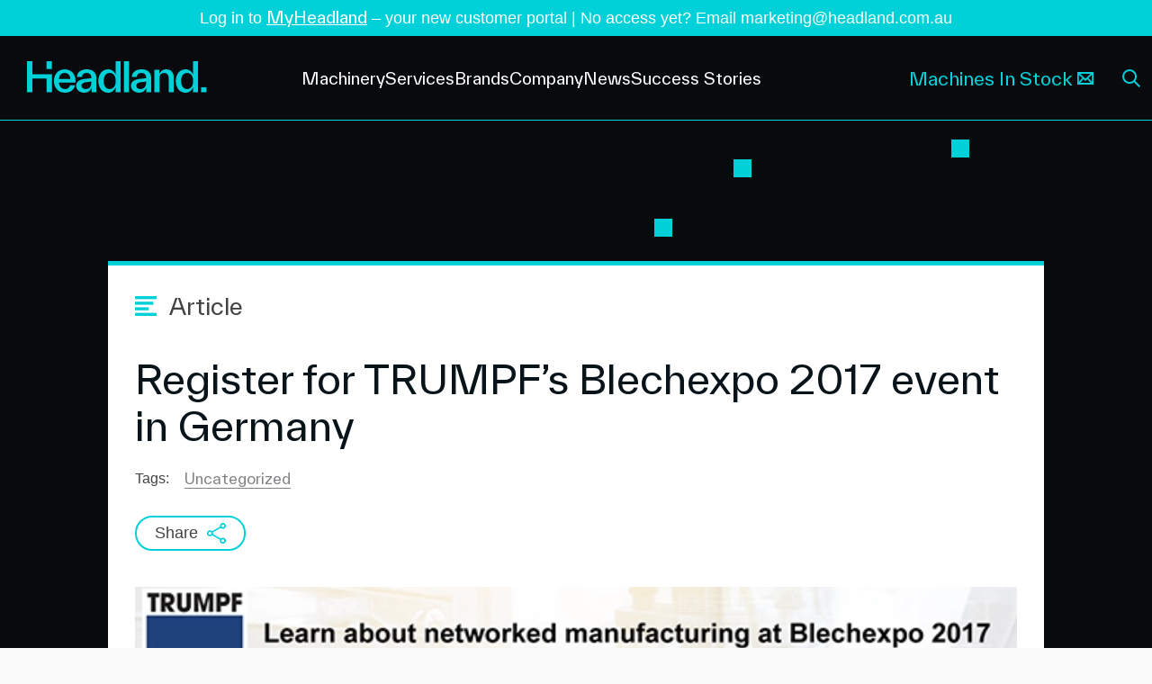

--- FILE ---
content_type: text/html; charset=UTF-8
request_url: https://headland.au/blechexpo-trumpf-event/
body_size: 42911
content:
<!DOCTYPE html><html lang="en"><head><meta charSet="utf-8"/><meta http-equiv="x-ua-compatible" content="ie=edge"/><meta name="viewport" content="width=device-width, initial-scale=1, shrink-to-fit=no"/><meta name="generator" content="Gatsby 5.14.6"/><meta data-react-helmet="true" content="width=device-width, initial-scale=1, maximum-scale=1" name="viewport"/><meta data-react-helmet="true" content="" name="keywords"/><meta data-react-helmet="true" content="@codedrips" name="author"/><meta data-react-helmet="true" content="/static/77d090fb0974456e4ac75b178064f889/1BLECHEXPO.png" name="image"/><meta data-react-helmet="true" content="Blechexpo will present new flexible sheet and tube processing systems for a widely diverse area of application. Register today to attend the event." name="description"/><meta data-react-helmet="true" content="Headland" name="application-name"/><meta data-react-helmet="true" content="Headland" itemProp="name"/><meta data-react-helmet="true" content="Blechexpo will present new flexible sheet and tube processing systems for a widely diverse area of application. Register today to attend the event." itemProp="description"/><meta data-react-helmet="true" content="https://headland.au/blechexpo-trumpf-event/" property="og:url"/><meta data-react-helmet="true" content="Blechexpo 2017 event held by TRUMPF in Germany - Register Now" property="og:title"/><meta data-react-helmet="true" content="Blechexpo will present new flexible sheet and tube processing systems for a widely diverse area of application. Register today to attend the event." property="og:description"/><meta data-react-helmet="true" content="website" property="og:type"/><meta data-react-helmet="true" content="/static/77d090fb0974456e4ac75b178064f889/1BLECHEXPO.png" property="og:image"/><meta data-react-helmet="true" href="https://headland.au/blechexpo-trumpf-event/" name="canonical"/><meta data-react-helmet="true" href="https://headland.au/blechexpo-trumpf-event/" hreflang="en" name="alternate"/><meta data-react-helmet="true" href="https://headland.au/blechexpo-trumpf-event/" hreflang="x-default" name="alternate"/><meta name="theme-color" content="#000000"/><style data-href="/styles.60c4de457e7902aba40c.css" data-identity="gatsby-global-css">@charset "UTF-8";.slick-slider{-webkit-touch-callout:none;-webkit-tap-highlight-color:transparent;box-sizing:border-box;-ms-touch-action:pan-y;touch-action:pan-y;-webkit-user-select:none;-moz-user-select:none;-ms-user-select:none;user-select:none;-khtml-user-select:none}.slick-list,.slick-slider{display:block;position:relative}.slick-list{margin:0;overflow:hidden;padding:0}.slick-list:focus{outline:none}.slick-list.dragging{cursor:pointer;cursor:hand}.slick-slider .slick-list,.slick-slider .slick-track{-webkit-transform:translateZ(0);-moz-transform:translateZ(0);-ms-transform:translateZ(0);-o-transform:translateZ(0);transform:translateZ(0)}.slick-track{display:block;left:0;margin-left:auto;margin-right:auto;position:relative;top:0}.slick-track:after,.slick-track:before{content:"";display:table}.slick-track:after{clear:both}.slick-loading .slick-track{visibility:hidden}.slick-slide{display:none;float:left;height:100%;min-height:1px}[dir=rtl] .slick-slide{float:right}.slick-slide img{display:block}.slick-slide.slick-loading img{display:none}.slick-slide.dragging img{pointer-events:none}.slick-initialized .slick-slide{display:block}.slick-loading .slick-slide{visibility:hidden}.slick-vertical .slick-slide{border:1px solid transparent;display:block;height:auto}.slick-arrow.slick-hidden{display:none}.slick-loading .slick-list{background:#fff url([data-uri]) 50% no-repeat}@font-face{font-family:slick;font-style:normal;font-weight:400;src:url([data-uri]);src:url([data-uri]?#iefix) format("embedded-opentype"),url([data-uri]) format("woff"),url([data-uri]) format("truetype"),url([data-uri]#slick) format("svg")}.slick-next,.slick-prev{border:none;cursor:pointer;display:block;font-size:0;height:20px;line-height:0;padding:0;position:absolute;top:50%;-webkit-transform:translateY(-50%);-ms-transform:translateY(-50%);transform:translateY(-50%);width:20px}.slick-next,.slick-next:focus,.slick-next:hover,.slick-prev,.slick-prev:focus,.slick-prev:hover{background:transparent;color:transparent;outline:none}.slick-next:focus:before,.slick-next:hover:before,.slick-prev:focus:before,.slick-prev:hover:before{opacity:1}.slick-next.slick-disabled:before,.slick-prev.slick-disabled:before{opacity:.25}.slick-next:before,.slick-prev:before{-webkit-font-smoothing:antialiased;-moz-osx-font-smoothing:grayscale;color:#fff;font-family:slick;font-size:20px;line-height:1;opacity:.75}.slick-prev{left:-25px}[dir=rtl] .slick-prev{left:auto;right:-25px}.slick-prev:before{content:"←"}[dir=rtl] .slick-prev:before{content:"→"}.slick-next{right:-25px}[dir=rtl] .slick-next{left:-25px;right:auto}.slick-next:before{content:"→"}[dir=rtl] .slick-next:before{content:"←"}.slick-dotted.slick-slider{margin-bottom:30px}.slick-dots{bottom:-25px;display:block;list-style:none;margin:0;padding:0;position:absolute;text-align:center;width:100%}.slick-dots li{display:inline-block;margin:0 5px;padding:0;position:relative}.slick-dots li,.slick-dots li button{cursor:pointer;height:20px;width:20px}.slick-dots li button{background:transparent;border:0;color:transparent;display:block;font-size:0;line-height:0;outline:none;padding:5px}.slick-dots li button:focus,.slick-dots li button:hover{outline:none}.slick-dots li button:focus:before,.slick-dots li button:hover:before{opacity:1}.slick-dots li button:before{-webkit-font-smoothing:antialiased;-moz-osx-font-smoothing:grayscale;color:#000;content:"•";font-family:slick;font-size:6px;height:20px;left:0;line-height:20px;opacity:.25;position:absolute;text-align:center;top:0;width:20px}.slick-dots li.slick-active button:before{color:#000;opacity:.75}@keyframes plyr-progress{to{background-position:25px 0;background-position:var(--plyr-progress-loading-size,25px) 0}}@keyframes plyr-popup{0%{opacity:.5;transform:translateY(10px)}to{opacity:1;transform:translateY(0)}}@keyframes plyr-fade-in{0%{opacity:0}to{opacity:1}}.plyr{-moz-osx-font-smoothing:grayscale;-webkit-font-smoothing:antialiased;align-items:center;direction:ltr;display:flex;flex-direction:column;font-family:inherit;font-family:var(--plyr-font-family,inherit);font-variant-numeric:tabular-nums;font-weight:400;font-weight:var(--plyr-font-weight-regular,400);line-height:1.7;line-height:var(--plyr-line-height,1.7);max-width:100%;min-width:200px;position:relative;text-shadow:none;transition:box-shadow .3s ease;z-index:0}.plyr audio,.plyr iframe,.plyr video{display:block;height:100%;width:100%}.plyr button{font:inherit;line-height:inherit;width:auto}.plyr:focus{outline:0}.plyr--full-ui{box-sizing:border-box}.plyr--full-ui *,.plyr--full-ui :after,.plyr--full-ui :before{box-sizing:inherit}.plyr--full-ui a,.plyr--full-ui button,.plyr--full-ui input,.plyr--full-ui label{touch-action:manipulation}.plyr__badge{background:#4a5464;background:var(--plyr-badge-background,#4a5464);border-radius:2px;border-radius:var(--plyr-badge-border-radius,2px);color:#fff;color:var(--plyr-badge-text-color,#fff);font-size:9px;font-size:var(--plyr-font-size-badge,9px);line-height:1;padding:3px 4px}.plyr--full-ui ::-webkit-media-text-track-container{display:none}.plyr__captions{animation:plyr-fade-in .3s ease;bottom:0;display:none;font-size:13px;font-size:var(--plyr-font-size-small,13px);left:0;padding:10px;padding:var(--plyr-control-spacing,10px);position:absolute;text-align:center;transition:transform .4s ease-in-out;width:100%}.plyr__captions span:empty{display:none}@media (min-width:480px){.plyr__captions{font-size:15px;font-size:var(--plyr-font-size-base,15px);padding:20px;padding:calc(var(--plyr-control-spacing, 10px)*2)}}@media (min-width:768px){.plyr__captions{font-size:18px;font-size:var(--plyr-font-size-large,18px)}}.plyr--captions-active .plyr__captions{display:block}.plyr:not(.plyr--hide-controls) .plyr__controls:not(:empty)~.plyr__captions{transform:translateY(-40px);transform:translateY(calc(var(--plyr-control-spacing, 10px)*-4))}.plyr__caption{background:#000c;background:var(--plyr-captions-background,#000c);border-radius:2px;-webkit-box-decoration-break:clone;box-decoration-break:clone;color:#fff;color:var(--plyr-captions-text-color,#fff);line-height:185%;padding:.2em .5em;white-space:pre-wrap}.plyr__caption div{display:inline}.plyr__control{background:#0000;border:0;border-radius:4px;border-radius:var(--plyr-control-radius,4px);color:inherit;cursor:pointer;flex-shrink:0;overflow:visible;padding:7px;padding:calc(var(--plyr-control-spacing, 10px)*.7);position:relative;transition:all .3s ease}.plyr__control svg{fill:currentColor;display:block;height:18px;height:var(--plyr-control-icon-size,18px);pointer-events:none;width:18px;width:var(--plyr-control-icon-size,18px)}.plyr__control:focus{outline:0}.plyr__control:focus-visible{outline:2px dashed #00b2ff;outline:2px dashed var(--plyr-focus-visible-color,var(--plyr-color-main,var(--plyr-color-main,#00b2ff)));outline-offset:2px}a.plyr__control{text-decoration:none}.plyr__control.plyr__control--pressed .icon--not-pressed,.plyr__control.plyr__control--pressed .label--not-pressed,.plyr__control:not(.plyr__control--pressed) .icon--pressed,.plyr__control:not(.plyr__control--pressed) .label--pressed,a.plyr__control:after,a.plyr__control:before{display:none}.plyr--full-ui ::-webkit-media-controls{display:none}.plyr__controls{align-items:center;display:flex;justify-content:flex-end;text-align:center}.plyr__controls .plyr__progress__container{flex:1;min-width:0}.plyr__controls .plyr__controls__item{margin-left:2.5px;margin-left:calc(var(--plyr-control-spacing, 10px)/4)}.plyr__controls .plyr__controls__item:first-child{margin-left:0;margin-right:auto}.plyr__controls .plyr__controls__item.plyr__progress__container{padding-left:2.5px;padding-left:calc(var(--plyr-control-spacing, 10px)/4)}.plyr__controls .plyr__controls__item.plyr__time{padding:0 5px;padding:0 calc(var(--plyr-control-spacing, 10px)/2)}.plyr__controls .plyr__controls__item.plyr__progress__container:first-child,.plyr__controls .plyr__controls__item.plyr__time+.plyr__time,.plyr__controls .plyr__controls__item.plyr__time:first-child{padding-left:0}.plyr [data-plyr=airplay],.plyr [data-plyr=captions],.plyr [data-plyr=fullscreen],.plyr [data-plyr=pip],.plyr__controls:empty{display:none}.plyr--airplay-supported [data-plyr=airplay],.plyr--captions-enabled [data-plyr=captions],.plyr--fullscreen-enabled [data-plyr=fullscreen],.plyr--pip-supported [data-plyr=pip]{display:inline-block}.plyr__menu{display:flex;position:relative}.plyr__menu .plyr__control svg{transition:transform .3s ease}.plyr__menu .plyr__control[aria-expanded=true] svg{transform:rotate(90deg)}.plyr__menu .plyr__control[aria-expanded=true] .plyr__tooltip{display:none}.plyr__menu__container{animation:plyr-popup .2s ease;background:#ffffffe6;background:var(--plyr-menu-background,#ffffffe6);border-radius:8px;border-radius:var(--plyr-menu-radius,8px);bottom:100%;box-shadow:0 1px 2px #00000026;box-shadow:var(--plyr-menu-shadow,0 1px 2px #00000026);color:#4a5464;color:var(--plyr-menu-color,#4a5464);font-size:15px;font-size:var(--plyr-font-size-base,15px);margin-bottom:10px;position:absolute;right:-3px;text-align:left;white-space:nowrap;z-index:3}.plyr__menu__container>div{overflow:hidden;transition:height .35s cubic-bezier(.4,0,.2,1),width .35s cubic-bezier(.4,0,.2,1)}.plyr__menu__container:after{border:4px solid #0000;border:var(--plyr-menu-arrow-size,4px) solid #0000;border-top-color:var(--plyr-menu-background,#ffffffe6);content:"";height:0;position:absolute;right:14px;right:calc(var(--plyr-control-icon-size, 18px)/2 + var(--plyr-control-spacing, 10px)*.7 - var(--plyr-menu-arrow-size, 4px)/2);top:100%;width:0}.plyr__menu__container [role=menu]{padding:7px;padding:calc(var(--plyr-control-spacing, 10px)*.7)}.plyr__menu__container [role=menuitem],.plyr__menu__container [role=menuitemradio]{margin-top:2px}.plyr__menu__container [role=menuitem]:first-child,.plyr__menu__container [role=menuitemradio]:first-child{margin-top:0}.plyr__menu__container .plyr__control{align-items:center;color:#4a5464;color:var(--plyr-menu-color,#4a5464);display:flex;font-size:13px;font-size:var(--plyr-font-size-menu,var(--plyr-font-size-small,13px));padding:4.66667px 10.5px;padding:calc(var(--plyr-control-spacing, 10px)*.7/1.5) calc(var(--plyr-control-spacing, 10px)*.7*1.5);-webkit-user-select:none;user-select:none;width:100%}.plyr__menu__container .plyr__control>span{align-items:inherit;display:flex;width:100%}.plyr__menu__container .plyr__control:after{border:4px solid #0000;border:var(--plyr-menu-item-arrow-size,4px) solid #0000;content:"";position:absolute;top:50%;transform:translateY(-50%)}.plyr__menu__container .plyr__control--forward{padding-right:28px;padding-right:calc(var(--plyr-control-spacing, 10px)*.7*4)}.plyr__menu__container .plyr__control--forward:after{border-left-color:#728197;border-left-color:var(--plyr-menu-arrow-color,#728197);right:6.5px;right:calc(var(--plyr-control-spacing, 10px)*.7*1.5 - var(--plyr-menu-item-arrow-size, 4px))}.plyr__menu__container .plyr__control--forward:focus-visible:after,.plyr__menu__container .plyr__control--forward:hover:after{border-left-color:initial}.plyr__menu__container .plyr__control--back{font-weight:400;font-weight:var(--plyr-font-weight-regular,400);margin:7px;margin:calc(var(--plyr-control-spacing, 10px)*.7);margin-bottom:3.5px;margin-bottom:calc(var(--plyr-control-spacing, 10px)*.7/2);padding-left:28px;padding-left:calc(var(--plyr-control-spacing, 10px)*.7*4);position:relative;width:calc(100% - 14px);width:calc(100% - var(--plyr-control-spacing, 10px)*.7*2)}.plyr__menu__container .plyr__control--back:after{border-right-color:#728197;border-right-color:var(--plyr-menu-arrow-color,#728197);left:6.5px;left:calc(var(--plyr-control-spacing, 10px)*.7*1.5 - var(--plyr-menu-item-arrow-size, 4px))}.plyr__menu__container .plyr__control--back:before{background:#dcdfe5;background:var(--plyr-menu-back-border-color,#dcdfe5);box-shadow:0 1px 0 #fff;box-shadow:0 1px 0 var(--plyr-menu-back-border-shadow-color,#fff);content:"";height:1px;left:0;margin-top:3.5px;margin-top:calc(var(--plyr-control-spacing, 10px)*.7/2);overflow:hidden;position:absolute;right:0;top:100%}.plyr__menu__container .plyr__control--back:focus-visible:after,.plyr__menu__container .plyr__control--back:hover:after{border-right-color:initial}.plyr__menu__container .plyr__control[role=menuitemradio]{padding-left:7px;padding-left:calc(var(--plyr-control-spacing, 10px)*.7)}.plyr__menu__container .plyr__control[role=menuitemradio]:after,.plyr__menu__container .plyr__control[role=menuitemradio]:before{border-radius:100%}.plyr__menu__container .plyr__control[role=menuitemradio]:before{background:#0000001a;content:"";display:block;flex-shrink:0;height:16px;margin-right:10px;margin-right:var(--plyr-control-spacing,10px);transition:all .3s ease;width:16px}.plyr__menu__container .plyr__control[role=menuitemradio]:after{background:#fff;border:0;height:6px;left:12px;opacity:0;top:50%;transform:translateY(-50%) scale(0);transition:transform .3s ease,opacity .3s ease;width:6px}.plyr__menu__container .plyr__control[role=menuitemradio][aria-checked=true]:before{background:#00b2ff;background:var(--plyr-control-toggle-checked-background,var(--plyr-color-main,var(--plyr-color-main,#00b2ff)))}.plyr__menu__container .plyr__control[role=menuitemradio][aria-checked=true]:after{opacity:1;transform:translateY(-50%) scale(1)}.plyr__menu__container .plyr__control[role=menuitemradio]:focus-visible:before,.plyr__menu__container .plyr__control[role=menuitemradio]:hover:before{background:#23282f1a}.plyr__menu__container .plyr__menu__value{align-items:center;display:flex;margin-left:auto;margin-right:-5px;margin-right:calc(var(--plyr-control-spacing, 10px)*.7*-1 + 2px);overflow:hidden;padding-left:24.5px;padding-left:calc(var(--plyr-control-spacing, 10px)*.7*3.5);pointer-events:none}.plyr--full-ui input[type=range]{-webkit-appearance:none;appearance:none;background:#0000;border:0;border-radius:26px;border-radius:calc(var(--plyr-range-thumb-height, 13px)*2);color:#00b2ff;color:var(--plyr-range-fill-background,var(--plyr-color-main,var(--plyr-color-main,#00b2ff)));display:block;height:19px;height:calc(var(--plyr-range-thumb-active-shadow-width, 3px)*2 + var(--plyr-range-thumb-height, 13px));margin:0;min-width:0;padding:0;transition:box-shadow .3s ease;width:100%}.plyr--full-ui input[type=range]::-webkit-slider-runnable-track{background:#0000;background-image:linear-gradient(90deg,currentColor,#0000 0);background-image:linear-gradient(to right,currentColor var(--value,0),#0000 var(--value,0));border:0;border-radius:2.5px;border-radius:calc(var(--plyr-range-track-height, 5px)/2);height:5px;height:var(--plyr-range-track-height,5px);-webkit-transition:box-shadow .3s ease;transition:box-shadow .3s ease;-webkit-user-select:none;user-select:none}.plyr--full-ui input[type=range]::-webkit-slider-thumb{-webkit-appearance:none;appearance:none;background:#fff;background:var(--plyr-range-thumb-background,#fff);border:0;border-radius:100%;box-shadow:0 1px 1px #23282f26,0 0 0 1px #23282f33;box-shadow:var(--plyr-range-thumb-shadow,0 1px 1px #23282f26,0 0 0 1px #23282f33);height:13px;height:var(--plyr-range-thumb-height,13px);margin-top:-4px;margin-top:calc((var(--plyr-range-thumb-height, 13px) - var(--plyr-range-track-height, 5px))/2*-1);position:relative;-webkit-transition:all .2s ease;transition:all .2s ease;width:13px;width:var(--plyr-range-thumb-height,13px)}.plyr--full-ui input[type=range]::-moz-range-track{background:#0000;border:0;border-radius:2.5px;border-radius:calc(var(--plyr-range-track-height, 5px)/2);height:5px;height:var(--plyr-range-track-height,5px);-moz-transition:box-shadow .3s ease;transition:box-shadow .3s ease;user-select:none}.plyr--full-ui input[type=range]::-moz-range-thumb{background:#fff;background:var(--plyr-range-thumb-background,#fff);border:0;border-radius:100%;box-shadow:0 1px 1px #23282f26,0 0 0 1px #23282f33;box-shadow:var(--plyr-range-thumb-shadow,0 1px 1px #23282f26,0 0 0 1px #23282f33);height:13px;height:var(--plyr-range-thumb-height,13px);position:relative;-moz-transition:all .2s ease;transition:all .2s ease;width:13px;width:var(--plyr-range-thumb-height,13px)}.plyr--full-ui input[type=range]::-moz-range-progress{background:currentColor;border-radius:2.5px;border-radius:calc(var(--plyr-range-track-height, 5px)/2);height:5px;height:var(--plyr-range-track-height,5px)}.plyr--full-ui input[type=range]::-ms-track{color:#0000}.plyr--full-ui input[type=range]::-ms-fill-upper,.plyr--full-ui input[type=range]::-ms-track{background:#0000;border:0;border-radius:2.5px;border-radius:calc(var(--plyr-range-track-height, 5px)/2);height:5px;height:var(--plyr-range-track-height,5px);-ms-transition:box-shadow .3s ease;transition:box-shadow .3s ease;user-select:none}.plyr--full-ui input[type=range]::-ms-fill-lower{background:#0000;background:currentColor;border:0;border-radius:2.5px;border-radius:calc(var(--plyr-range-track-height, 5px)/2);height:5px;height:var(--plyr-range-track-height,5px);-ms-transition:box-shadow .3s ease;transition:box-shadow .3s ease;user-select:none}.plyr--full-ui input[type=range]::-ms-thumb{background:#fff;background:var(--plyr-range-thumb-background,#fff);border:0;border-radius:100%;box-shadow:0 1px 1px #23282f26,0 0 0 1px #23282f33;box-shadow:var(--plyr-range-thumb-shadow,0 1px 1px #23282f26,0 0 0 1px #23282f33);height:13px;height:var(--plyr-range-thumb-height,13px);margin-top:0;position:relative;-ms-transition:all .2s ease;transition:all .2s ease;width:13px;width:var(--plyr-range-thumb-height,13px)}.plyr--full-ui input[type=range]::-ms-tooltip{display:none}.plyr--full-ui input[type=range]::-moz-focus-outer{border:0}.plyr--full-ui input[type=range]:focus{outline:0}.plyr--full-ui input[type=range]:focus-visible::-webkit-slider-runnable-track{outline:2px dashed #00b2ff;outline:2px dashed var(--plyr-focus-visible-color,var(--plyr-color-main,var(--plyr-color-main,#00b2ff)));outline-offset:2px}.plyr--full-ui input[type=range]:focus-visible::-moz-range-track{outline:2px dashed #00b2ff;outline:2px dashed var(--plyr-focus-visible-color,var(--plyr-color-main,var(--plyr-color-main,#00b2ff)));outline-offset:2px}.plyr--full-ui input[type=range]:focus-visible::-ms-track{outline:2px dashed #00b2ff;outline:2px dashed var(--plyr-focus-visible-color,var(--plyr-color-main,var(--plyr-color-main,#00b2ff)));outline-offset:2px}.plyr__poster{background-color:#000;background-color:var(--plyr-video-background,var(--plyr-video-background,#000));background-position:50% 50%;background-repeat:no-repeat;background-size:contain;height:100%;left:0;opacity:0;position:absolute;top:0;transition:opacity .2s ease;width:100%;z-index:1}.plyr--stopped.plyr__poster-enabled .plyr__poster{opacity:1}.plyr--youtube.plyr--paused.plyr__poster-enabled:not(.plyr--stopped) .plyr__poster{display:none}.plyr__time{font-size:13px;font-size:var(--plyr-font-size-time,var(--plyr-font-size-small,13px))}.plyr__time+.plyr__time:before{content:"⁄";margin-right:10px;margin-right:var(--plyr-control-spacing,10px)}@media (max-width:767px){.plyr__time+.plyr__time{display:none}}.plyr__tooltip{background:#fff;background:var(--plyr-tooltip-background,#fff);border-radius:5px;border-radius:var(--plyr-tooltip-radius,5px);bottom:100%;box-shadow:0 1px 2px #00000026;box-shadow:var(--plyr-tooltip-shadow,0 1px 2px #00000026);color:#4a5464;color:var(--plyr-tooltip-color,#4a5464);font-size:13px;font-size:var(--plyr-font-size-small,13px);font-weight:400;font-weight:var(--plyr-font-weight-regular,400);left:50%;line-height:1.3;margin-bottom:10px;margin-bottom:calc(var(--plyr-control-spacing, 10px)/2*2);opacity:0;padding:5px 7.5px;padding:calc(var(--plyr-control-spacing, 10px)/2) calc(var(--plyr-control-spacing, 10px)/2*1.5);pointer-events:none;position:absolute;transform:translate(-50%,10px) scale(.8);transform-origin:50% 100%;transition:transform .2s ease .1s,opacity .2s ease .1s;white-space:nowrap;z-index:2}.plyr__tooltip:before{border-left:4px solid #0000;border-left:var(--plyr-tooltip-arrow-size,4px) solid #0000;border-right:4px solid #0000;border-right:var(--plyr-tooltip-arrow-size,4px) solid #0000;border-top:4px solid #fff;border-top:var(--plyr-tooltip-arrow-size,4px) solid var(--plyr-tooltip-background,#fff);bottom:-4px;bottom:calc(var(--plyr-tooltip-arrow-size, 4px)*-1);content:"";height:0;left:50%;position:absolute;transform:translateX(-50%);width:0;z-index:2}.plyr .plyr__control:focus-visible .plyr__tooltip,.plyr .plyr__control:hover .plyr__tooltip,.plyr__tooltip--visible{opacity:1;transform:translate(-50%) scale(1)}.plyr .plyr__control:hover .plyr__tooltip{z-index:3}.plyr__controls>.plyr__control:first-child .plyr__tooltip,.plyr__controls>.plyr__control:first-child+.plyr__control .plyr__tooltip{left:0;transform:translateY(10px) scale(.8);transform-origin:0 100%}.plyr__controls>.plyr__control:first-child .plyr__tooltip:before,.plyr__controls>.plyr__control:first-child+.plyr__control .plyr__tooltip:before{left:16px;left:calc(var(--plyr-control-icon-size, 18px)/2 + var(--plyr-control-spacing, 10px)*.7)}.plyr__controls>.plyr__control:last-child .plyr__tooltip{left:auto;right:0;transform:translateY(10px) scale(.8);transform-origin:100% 100%}.plyr__controls>.plyr__control:last-child .plyr__tooltip:before{left:auto;right:16px;right:calc(var(--plyr-control-icon-size, 18px)/2 + var(--plyr-control-spacing, 10px)*.7);transform:translateX(50%)}.plyr__controls>.plyr__control:first-child .plyr__tooltip--visible,.plyr__controls>.plyr__control:first-child+.plyr__control .plyr__tooltip--visible,.plyr__controls>.plyr__control:first-child+.plyr__control:focus-visible .plyr__tooltip,.plyr__controls>.plyr__control:first-child+.plyr__control:hover .plyr__tooltip,.plyr__controls>.plyr__control:first-child:focus-visible .plyr__tooltip,.plyr__controls>.plyr__control:first-child:hover .plyr__tooltip,.plyr__controls>.plyr__control:last-child .plyr__tooltip--visible,.plyr__controls>.plyr__control:last-child:focus-visible .plyr__tooltip,.plyr__controls>.plyr__control:last-child:hover .plyr__tooltip{transform:translate(0) scale(1)}.plyr__progress{left:6.5px;left:calc(var(--plyr-range-thumb-height, 13px)*.5);margin-right:13px;margin-right:var(--plyr-range-thumb-height,13px);position:relative}.plyr__progress input[type=range],.plyr__progress__buffer{margin-left:-6.5px;margin-left:calc(var(--plyr-range-thumb-height, 13px)*-.5);margin-right:-6.5px;margin-right:calc(var(--plyr-range-thumb-height, 13px)*-.5);width:calc(100% + 13px);width:calc(100% + var(--plyr-range-thumb-height, 13px))}.plyr__progress input[type=range]{position:relative;z-index:2}.plyr__progress .plyr__tooltip{left:0;max-width:120px;overflow-wrap:break-word}.plyr__progress__buffer{-webkit-appearance:none;background:#0000;border:0;border-radius:100px;height:5px;height:var(--plyr-range-track-height,5px);left:0;margin-top:-2.5px;margin-top:calc((var(--plyr-range-track-height, 5px)/2)*-1);padding:0;position:absolute;top:50%}.plyr__progress__buffer::-webkit-progress-bar{background:#0000}.plyr__progress__buffer::-webkit-progress-value{background:currentColor;border-radius:100px;min-width:5px;min-width:var(--plyr-range-track-height,5px);-webkit-transition:width .2s ease;transition:width .2s ease}.plyr__progress__buffer::-moz-progress-bar{background:currentColor;border-radius:100px;min-width:5px;min-width:var(--plyr-range-track-height,5px);-moz-transition:width .2s ease;transition:width .2s ease}.plyr__progress__buffer::-ms-fill{border-radius:100px;-ms-transition:width .2s ease;transition:width .2s ease}.plyr--loading .plyr__progress__buffer{animation:plyr-progress 1s linear infinite;background-image:linear-gradient(-45deg,#23282f99 25%,#0000 0,#0000 50%,#23282f99 0,#23282f99 75%,#0000 0,#0000);background-image:linear-gradient(-45deg,var(--plyr-progress-loading-background,#23282f99) 25%,#0000 25%,#0000 50%,var(--plyr-progress-loading-background,#23282f99) 50%,var(--plyr-progress-loading-background,#23282f99) 75%,#0000 75%,#0000);background-repeat:repeat-x;background-size:25px 25px;background-size:var(--plyr-progress-loading-size,25px) var(--plyr-progress-loading-size,25px);color:#0000}.plyr--video.plyr--loading .plyr__progress__buffer{background-color:#ffffff40;background-color:var(--plyr-video-progress-buffered-background,#ffffff40)}.plyr--audio.plyr--loading .plyr__progress__buffer{background-color:#c1c8d199;background-color:var(--plyr-audio-progress-buffered-background,#c1c8d199)}.plyr__progress__marker{background-color:#fff;background-color:var(--plyr-progress-marker-background,#fff);border-radius:1px;height:5px;height:var(--plyr-range-track-height,5px);position:absolute;top:50%;transform:translate(-50%,-50%);width:3px;width:var(--plyr-progress-marker-width,3px);z-index:3}.plyr__volume{align-items:center;display:flex;position:relative}.plyr__volume input[type=range]{margin-left:5px;margin-left:calc(var(--plyr-control-spacing, 10px)/2);margin-right:5px;margin-right:calc(var(--plyr-control-spacing, 10px)/2);max-width:90px;min-width:60px;position:relative;z-index:2}.plyr--audio{display:block}.plyr--audio .plyr__controls{background:#fff;background:var(--plyr-audio-controls-background,#fff);border-radius:inherit;color:#4a5464;color:var(--plyr-audio-control-color,#4a5464);padding:10px;padding:var(--plyr-control-spacing,10px)}.plyr--audio .plyr__control:focus-visible,.plyr--audio .plyr__control:hover,.plyr--audio .plyr__control[aria-expanded=true]{background:#00b2ff;background:var(--plyr-audio-control-background-hover,var(--plyr-color-main,var(--plyr-color-main,#00b2ff)));color:#fff;color:var(--plyr-audio-control-color-hover,#fff)}.plyr--full-ui.plyr--audio input[type=range]::-webkit-slider-runnable-track{background-color:#c1c8d199;background-color:var(--plyr-audio-range-track-background,var(--plyr-audio-progress-buffered-background,#c1c8d199))}.plyr--full-ui.plyr--audio input[type=range]::-moz-range-track{background-color:#c1c8d199;background-color:var(--plyr-audio-range-track-background,var(--plyr-audio-progress-buffered-background,#c1c8d199))}.plyr--full-ui.plyr--audio input[type=range]::-ms-track{background-color:#c1c8d199;background-color:var(--plyr-audio-range-track-background,var(--plyr-audio-progress-buffered-background,#c1c8d199))}.plyr--full-ui.plyr--audio input[type=range]:active::-webkit-slider-thumb{box-shadow:0 1px 1px #23282f26,0 0 0 1px #23282f33,0 0 0 3px #23282f1a;box-shadow:var(--plyr-range-thumb-shadow,0 1px 1px #23282f26,0 0 0 1px #23282f33),0 0 0 var(--plyr-range-thumb-active-shadow-width,3px) var(--plyr-audio-range-thumb-active-shadow-color,#23282f1a)}.plyr--full-ui.plyr--audio input[type=range]:active::-moz-range-thumb{box-shadow:0 1px 1px #23282f26,0 0 0 1px #23282f33,0 0 0 3px #23282f1a;box-shadow:var(--plyr-range-thumb-shadow,0 1px 1px #23282f26,0 0 0 1px #23282f33),0 0 0 var(--plyr-range-thumb-active-shadow-width,3px) var(--plyr-audio-range-thumb-active-shadow-color,#23282f1a)}.plyr--full-ui.plyr--audio input[type=range]:active::-ms-thumb{box-shadow:0 1px 1px #23282f26,0 0 0 1px #23282f33,0 0 0 3px #23282f1a;box-shadow:var(--plyr-range-thumb-shadow,0 1px 1px #23282f26,0 0 0 1px #23282f33),0 0 0 var(--plyr-range-thumb-active-shadow-width,3px) var(--plyr-audio-range-thumb-active-shadow-color,#23282f1a)}.plyr--audio .plyr__progress__buffer{color:#c1c8d199;color:var(--plyr-audio-progress-buffered-background,#c1c8d199)}.plyr--video{overflow:hidden}.plyr--video.plyr--menu-open{overflow:visible}.plyr__video-wrapper{background:#000;background:var(--plyr-video-background,var(--plyr-video-background,#000));border-radius:inherit;height:100%;margin:auto;overflow:hidden;position:relative;width:100%}.plyr__video-embed,.plyr__video-wrapper--fixed-ratio{aspect-ratio:16/9}@supports not (aspect-ratio:16/9){.plyr__video-embed,.plyr__video-wrapper--fixed-ratio{height:0;padding-bottom:56.25%;position:relative}}.plyr__video-embed iframe,.plyr__video-wrapper--fixed-ratio video{border:0;height:100%;left:0;position:absolute;top:0;width:100%}.plyr--full-ui .plyr__video-embed>.plyr__video-embed__container{padding-bottom:240%;position:relative;transform:translateY(-38.28125%)}.plyr--video .plyr__controls{background:linear-gradient(#0000,#000000bf);background:var(--plyr-video-controls-background,linear-gradient(#0000,#000000bf));border-bottom-left-radius:inherit;border-bottom-right-radius:inherit;bottom:0;color:#fff;color:var(--plyr-video-control-color,#fff);left:0;padding:5px;padding:calc(var(--plyr-control-spacing, 10px)/2);padding-top:20px;padding-top:calc(var(--plyr-control-spacing, 10px)*2);position:absolute;right:0;transition:opacity .4s ease-in-out,transform .4s ease-in-out;z-index:3}@media (min-width:480px){.plyr--video .plyr__controls{padding:10px;padding:var(--plyr-control-spacing,10px);padding-top:35px;padding-top:calc(var(--plyr-control-spacing, 10px)*3.5)}}.plyr--video.plyr--hide-controls .plyr__controls{opacity:0;pointer-events:none;transform:translateY(100%)}.plyr--video .plyr__control:focus-visible,.plyr--video .plyr__control:hover,.plyr--video .plyr__control[aria-expanded=true]{background:#00b2ff;background:var(--plyr-video-control-background-hover,var(--plyr-color-main,var(--plyr-color-main,#00b2ff)));color:#fff;color:var(--plyr-video-control-color-hover,#fff)}.plyr__control--overlaid{background:#00b2ff;background:var(--plyr-video-control-background-hover,var(--plyr-color-main,var(--plyr-color-main,#00b2ff)));border:0;border-radius:100%;color:#fff;color:var(--plyr-video-control-color,#fff);display:none;left:50%;opacity:.9;padding:15px;padding:calc(var(--plyr-control-spacing, 10px)*1.5);position:absolute;top:50%;transform:translate(-50%,-50%);transition:.3s;z-index:2}.plyr__control--overlaid svg{left:2px;position:relative}.plyr__control--overlaid:focus,.plyr__control--overlaid:hover{opacity:1}.plyr--playing .plyr__control--overlaid{opacity:0;visibility:hidden}.plyr--full-ui.plyr--video .plyr__control--overlaid{display:block}.plyr--full-ui.plyr--video input[type=range]::-webkit-slider-runnable-track{background-color:#ffffff40;background-color:var(--plyr-video-range-track-background,var(--plyr-video-progress-buffered-background,#ffffff40))}.plyr--full-ui.plyr--video input[type=range]::-moz-range-track{background-color:#ffffff40;background-color:var(--plyr-video-range-track-background,var(--plyr-video-progress-buffered-background,#ffffff40))}.plyr--full-ui.plyr--video input[type=range]::-ms-track{background-color:#ffffff40;background-color:var(--plyr-video-range-track-background,var(--plyr-video-progress-buffered-background,#ffffff40))}.plyr--full-ui.plyr--video input[type=range]:active::-webkit-slider-thumb{box-shadow:0 1px 1px #23282f26,0 0 0 1px #23282f33,0 0 0 3px #ffffff80;box-shadow:var(--plyr-range-thumb-shadow,0 1px 1px #23282f26,0 0 0 1px #23282f33),0 0 0 var(--plyr-range-thumb-active-shadow-width,3px) var(--plyr-audio-range-thumb-active-shadow-color,#ffffff80)}.plyr--full-ui.plyr--video input[type=range]:active::-moz-range-thumb{box-shadow:0 1px 1px #23282f26,0 0 0 1px #23282f33,0 0 0 3px #ffffff80;box-shadow:var(--plyr-range-thumb-shadow,0 1px 1px #23282f26,0 0 0 1px #23282f33),0 0 0 var(--plyr-range-thumb-active-shadow-width,3px) var(--plyr-audio-range-thumb-active-shadow-color,#ffffff80)}.plyr--full-ui.plyr--video input[type=range]:active::-ms-thumb{box-shadow:0 1px 1px #23282f26,0 0 0 1px #23282f33,0 0 0 3px #ffffff80;box-shadow:var(--plyr-range-thumb-shadow,0 1px 1px #23282f26,0 0 0 1px #23282f33),0 0 0 var(--plyr-range-thumb-active-shadow-width,3px) var(--plyr-audio-range-thumb-active-shadow-color,#ffffff80)}.plyr--video .plyr__progress__buffer{color:#ffffff40;color:var(--plyr-video-progress-buffered-background,#ffffff40)}.plyr:fullscreen{background:#000;border-radius:0!important;height:100%;margin:0;width:100%}.plyr:fullscreen video{height:100%}.plyr:fullscreen .plyr__control .icon--exit-fullscreen{display:block}.plyr:fullscreen .plyr__control .icon--exit-fullscreen+svg{display:none}.plyr:fullscreen.plyr--hide-controls{cursor:none}@media (min-width:1024px){.plyr:fullscreen .plyr__captions{font-size:21px;font-size:var(--plyr-font-size-xlarge,21px)}}.plyr--fullscreen-fallback{background:#000;border-radius:0!important;bottom:0;height:100%;left:0;margin:0;position:fixed;right:0;top:0;width:100%;z-index:10000000}.plyr--fullscreen-fallback video{height:100%}.plyr--fullscreen-fallback .plyr__control .icon--exit-fullscreen{display:block}.plyr--fullscreen-fallback .plyr__control .icon--exit-fullscreen+svg{display:none}.plyr--fullscreen-fallback.plyr--hide-controls{cursor:none}@media (min-width:1024px){.plyr--fullscreen-fallback .plyr__captions{font-size:21px;font-size:var(--plyr-font-size-xlarge,21px)}}.plyr__ads{border-radius:inherit;bottom:0;cursor:pointer;left:0;overflow:hidden;position:absolute;right:0;top:0;z-index:-1}.plyr__ads>div,.plyr__ads>div iframe{height:100%;position:absolute;width:100%}.plyr__ads:after{background:#23282f;border-radius:2px;bottom:10px;bottom:var(--plyr-control-spacing,10px);color:#fff;content:attr(data-badge-text);font-size:11px;padding:2px 6px;pointer-events:none;position:absolute;right:10px;right:var(--plyr-control-spacing,10px);z-index:3}.plyr__ads:empty:after{display:none}.plyr__cues{background:currentColor;display:block;height:5px;height:var(--plyr-range-track-height,5px);left:0;opacity:.8;position:absolute;top:50%;transform:translateY(-50%);width:3px;z-index:3}.plyr__preview-thumb{background-color:#fff;background-color:var(--plyr-tooltip-background,#fff);border-radius:8px;border-radius:var(--plyr-menu-radius,8px);bottom:100%;box-shadow:0 1px 2px #00000026;box-shadow:var(--plyr-tooltip-shadow,0 1px 2px #00000026);margin-bottom:10px;margin-bottom:calc(var(--plyr-control-spacing, 10px)/2*2);opacity:0;padding:3px;pointer-events:none;position:absolute;transform:translateY(10px) scale(.8);transform-origin:50% 100%;transition:transform .2s ease .1s,opacity .2s ease .1s;z-index:2}.plyr__preview-thumb--is-shown{opacity:1;transform:translate(0) scale(1)}.plyr__preview-thumb:before{border-left:4px solid #0000;border-left:var(--plyr-tooltip-arrow-size,4px) solid #0000;border-right:4px solid #0000;border-right:var(--plyr-tooltip-arrow-size,4px) solid #0000;border-top:4px solid #fff;border-top:var(--plyr-tooltip-arrow-size,4px) solid var(--plyr-tooltip-background,#fff);bottom:-4px;bottom:calc(var(--plyr-tooltip-arrow-size, 4px)*-1);content:"";height:0;left:calc(50% + var(--preview-arrow-offset));position:absolute;transform:translateX(-50%);width:0;z-index:2}.plyr__preview-thumb__image-container{background:#c1c8d1;border-radius:7px;border-radius:calc(var(--plyr-menu-radius, 8px) - 1px);overflow:hidden;position:relative;z-index:0}.plyr__preview-thumb__image-container img,.plyr__preview-thumb__image-container:after{height:100%;left:0;position:absolute;top:0;width:100%}.plyr__preview-thumb__image-container:after{border-radius:inherit;box-shadow:inset 0 0 0 1px #00000026;content:"";pointer-events:none}.plyr__preview-thumb__image-container img{max-height:none;max-width:none}.plyr__preview-thumb__time-container{background:linear-gradient(#0000,#000000bf);background:var(--plyr-video-controls-background,linear-gradient(#0000,#000000bf));border-bottom-left-radius:7px;border-bottom-left-radius:calc(var(--plyr-menu-radius, 8px) - 1px);border-bottom-right-radius:7px;border-bottom-right-radius:calc(var(--plyr-menu-radius, 8px) - 1px);bottom:0;left:0;line-height:1.1;padding:20px 6px 6px;position:absolute;right:0;z-index:3}.plyr__preview-thumb__time-container span{color:#fff;font-size:13px;font-size:var(--plyr-font-size-time,var(--plyr-font-size-small,13px))}.plyr__preview-scrubbing{bottom:0;filter:blur(1px);height:100%;left:0;margin:auto;opacity:0;overflow:hidden;pointer-events:none;position:absolute;right:0;top:0;transition:opacity .3s ease;width:100%;z-index:1}.plyr__preview-scrubbing--is-shown{opacity:1}.plyr__preview-scrubbing img{height:100%;left:0;max-height:none;max-width:none;object-fit:contain;position:absolute;top:0;width:100%}.plyr--no-transition{transition:none!important}.plyr__sr-only{clip:rect(1px,1px,1px,1px);border:0!important;height:1px!important;overflow:hidden;padding:0!important;position:absolute!important;width:1px!important}.plyr [hidden]{display:none!important}.react-tabs{-webkit-tap-highlight-color:transparent}.react-tabs__tab-list{border-bottom:1px solid #aaa;margin:0 0 10px;padding:0}.react-tabs__tab{border:1px solid transparent;border-bottom:none;bottom:-1px;cursor:pointer;display:inline-block;list-style:none;padding:6px 12px;position:relative}.react-tabs__tab--selected{background:#fff;border-color:#aaa;border-radius:5px 5px 0 0;color:#000}.react-tabs__tab--disabled{color:GrayText;cursor:default}.react-tabs__tab:focus{outline:none}.react-tabs__tab:focus:after{background:#fff;bottom:-5px;content:"";height:5px;left:-4px;position:absolute;right:-4px}.react-tabs__tab-panel{display:none}.react-tabs__tab-panel--selected{display:block}:root{--headerHeightMobile:94px;--headerHeightDesktop:134px;--headerBackground:transparent;--accentColor:#00d991}@font-face{font-display:block;font-family:Everett;font-style:normal;font-weight:300;src:url(/static/TWKEverettLight-3c57486ba7893f6dc967bc6a2ff75b83.eot);src:url(/static/TWKEverettLight-3c57486ba7893f6dc967bc6a2ff75b83.eot) format("embedded-opentype"),url(/static/TWKEverettLight-d5689a6952e37c8965c33a2e3efdddb1.woff2) format("woff2"),url(/static/TWKEverettLight-12f0640c3ee32bbc8a37cd3f0b26ef34.woff) format("woff"),url(/static/TWKEverettLight-15103ce962495064058761f4ea26010e.ttf) format("truetype"),url(/static/TWKEverettLight-799d4117cf4b3a5aa9881d83c7551759.svg#TWKEverettLight) format("svg")}@font-face{font-display:block;font-family:Everett;font-style:normal;font-weight:400;src:url(/static/TWKEverettRegular-f003c51111b8da51bb6d37522bab6c4e.eot);src:url(/static/TWKEverettRegular-f003c51111b8da51bb6d37522bab6c4e.eot) format("embedded-opentype"),url(/static/TWKEverettRegular-f93712b289c5cb6d4ec950340505f8a5.woff2) format("woff2"),url(/static/TWKEverettRegular-6d971cf3975acd16f446df3c3a811432.woff) format("woff"),url(/static/TWKEverettRegular-85974fa364dc0d9f30a10ef6ac850a36.ttf) format("truetype"),url(/static/TWKEverettRegular-293c5a9353edbd827b962ceac2af2f5d.svg#TWKEverettRegular) format("svg")}@font-face{font-display:block;font-family:Everett;font-style:normal;font-weight:700;src:url(/static/TWKEverettMedium-135c93fb646cd47c28af0e35219f621f.eot);src:url(/static/TWKEverettMedium-135c93fb646cd47c28af0e35219f621f.eot) format("embedded-opentype"),url(/static/TWKEverettMedium-7251d8c76a4be0f4fa1fab111329a3c4.woff2) format("woff2"),url(/static/TWKEverettMedium-aff77450135cb7b0e3ea65ae471ed7cf.woff) format("woff"),url(/static/TWKEverettMedium-b6ed8e5a015555ffdb12548ab12709bb.ttf) format("truetype"),url(/static/TWKEverettMedium-74f5dc44b69d7c914c74d1cde5def09f.svg#TWKEverettMedium) format("svg")}html{-ms-text-size-adjust:100%;-webkit-text-size-adjust:100%;-webkit-font-smoothing:antialiased;font-family:sans-serif}body{margin:0}article,aside,details,figcaption,figure,footer,header,main,menu,nav,section,summary{display:block}audio,canvas,progress,video{display:inline-block}audio:not([controls]){display:none;height:0}progress{vertical-align:baseline}[hidden],template{display:none}a{-webkit-text-decoration-skip:objects;background-color:transparent}a:active,a:hover{outline-width:0}abbr[title]{border-bottom:none;text-decoration:underline;-webkit-text-decoration:underline dotted;text-decoration:underline dotted}b,strong{font-weight:inherit;font-weight:bolder}dfn{font-style:italic}h1{font-size:2em;margin:.67em 0}mark{background-color:#ff0;color:#000}small{font-size:80%}sub,sup{font-size:75%;line-height:0;position:relative;vertical-align:baseline}sub{bottom:-.25em}sup{top:-.5em}img{border-style:none}svg:not(:root){overflow:hidden}code,kbd,pre,samp{font-family:monospace,monospace;font-size:1em}figure{margin:1em 40px}hr{box-sizing:content-box;height:0;overflow:visible}button,input,optgroup,select,textarea{font:inherit;margin:0}optgroup{font-weight:700}button,input{overflow:visible}button,select{text-transform:none}[type=reset],[type=submit],button,html [type=button]{-webkit-appearance:button}[type=button]::-moz-focus-inner,[type=reset]::-moz-focus-inner,[type=submit]::-moz-focus-inner,button::-moz-focus-inner{border-style:none;padding:0}[type=button]:-moz-focusring,[type=reset]:-moz-focusring,[type=submit]:-moz-focusring,button:-moz-focusring{outline:1px dotted ButtonText}fieldset{border:1px solid silver;margin:0 2px;padding:.35em .625em .75em}legend{box-sizing:border-box;color:inherit;display:table;max-width:100%;padding:0;white-space:normal}textarea{overflow:auto}[type=checkbox],[type=radio]{box-sizing:border-box;padding:0}[type=number]::-webkit-inner-spin-button,[type=number]::-webkit-outer-spin-button{height:auto}[type=search]{-webkit-appearance:textfield;outline-offset:-2px}[type=search]::-webkit-search-cancel-button,[type=search]::-webkit-search-decoration{-webkit-appearance:none}::-webkit-input-placeholder{color:inherit;opacity:.54}::-webkit-file-upload-button{-webkit-appearance:button;font:inherit}html{box-sizing:border-box;font:100%/1.45em georgia,serif}*,:after,:before{box-sizing:inherit}body{word-wrap:break-word;-ms-font-feature-settings:"kern","liga","clig","calt";font-feature-settings:"kern","liga","clig","calt";color:rgba(0,0,0,.8);font-family:georgia,serif;font-kerning:normal}img{margin:0 0 1.45rem;max-width:100%;padding:0}h1{font-size:2.25rem}h1,h2{color:inherit;font-family:-apple-system,BlinkMacSystemFont,Segoe UI,Roboto,Oxygen,Ubuntu,Cantarell,Fira Sans,Droid Sans,Helvetica Neue,sans-serif;font-weight:700;line-height:1.1;margin:0 0 1.45rem;padding:0;text-rendering:optimizeLegibility}h2{font-size:1.62671rem}h3{font-size:1.38316rem}h3,h4{color:inherit;font-family:-apple-system,BlinkMacSystemFont,Segoe UI,Roboto,Oxygen,Ubuntu,Cantarell,Fira Sans,Droid Sans,Helvetica Neue,sans-serif;font-weight:700;line-height:1.1;margin:0 0 1.45rem;padding:0;text-rendering:optimizeLegibility}h4{font-size:1rem}h5{font-size:.85028rem}h5,h6{color:inherit;font-family:-apple-system,BlinkMacSystemFont,Segoe UI,Roboto,Oxygen,Ubuntu,Cantarell,Fira Sans,Droid Sans,Helvetica Neue,sans-serif;font-weight:700;line-height:1.1;margin:0 0 1.45rem;padding:0;text-rendering:optimizeLegibility}h6{font-size:.78405rem}hgroup{margin:0 0 1.45rem;padding:0}ol,ul{list-style-image:none;list-style-position:outside;margin:0 0 1.45rem 1.45rem;padding:0}dd,dl,figure,p{margin:0 0 1.45rem;padding:0}pre{word-wrap:normal;background:rgba(0,0,0,.04);border-radius:3px;font-size:.85rem;line-height:1.42;margin:0 0 1.45rem;overflow:auto;padding:1.45rem}table{border-collapse:collapse;font-size:1rem;line-height:1.45rem;width:100%}fieldset,table{margin:0 0 1.45rem;padding:0}blockquote{margin:0 1.45rem 1.45rem;padding:0}form,iframe,noscript{margin:0 0 1.45rem;padding:0}hr{background:rgba(0,0,0,.2);border:none;height:1px;margin:0 0 calc(1.45rem - 1px);padding:0}address{margin:0 0 1.45rem;padding:0}b,dt,strong,th{font-weight:700}li{margin-bottom:.725rem}ol li,ul li{padding-left:0}li>ol,li>ul{margin-bottom:.725rem;margin-left:1.45rem;margin-top:.725rem}blockquote :last-child,li :last-child,p :last-child{margin-bottom:0}li>p{margin-bottom:.725rem}code,kbd,samp{font-size:.85rem;line-height:1.45rem}abbr,abbr[title],acronym{border-bottom:1px dotted rgba(0,0,0,.5);cursor:help}abbr[title]{text-decoration:none}td,th,thead{text-align:left}td,th{font-feature-settings:"tnum";-moz-font-feature-settings:"tnum";-ms-font-feature-settings:"tnum";-webkit-font-feature-settings:"tnum";border-bottom:1px solid rgba(0,0,0,.12);padding:.725rem .96667rem calc(.725rem - 1px)}td:first-child,th:first-child{padding-left:0}td:last-child,th:last-child{padding-right:0}code,tt{background-color:rgba(0,0,0,.04);border-radius:3px;font-family:SFMono-Regular,Consolas,Roboto Mono,Droid Sans Mono,Liberation Mono,Menlo,Courier,monospace;padding:.2em 0}pre code{background:none;line-height:1.42}code:after,code:before,tt:after,tt:before{content:" ";letter-spacing:-.2em}pre code:after,pre code:before,pre tt:after,pre tt:before{content:""}@media only screen and (max-width:480px){html{font-size:100%}}.form__field{margin:0 0 14px}.form__field input,.form__field select{background:none;border:none;border-bottom:1px solid #fff;color:#fff;font-family:Everett,Helvetica,sans-serif;font-size:16px;font-weight:400;line-height:1.2;outline:none;padding:9px 0;width:100%}@media(min-width:760px){.form__field input,.form__field select{font-size:20px}}.form__field input::placeholder,.form__field select::placeholder{opacity:1}.form__field button{background:none;border:none;color:#fff;cursor:pointer;font-family:Everett,Helvetica,sans-serif;font-size:16px;font-weight:400;line-height:1.2;margin:36px 0 0;outline:none;padding:12px 0}@media(min-width:760px){.form__field button{font-size:20px}}::selection{background:#08141a;color:var(--accentColor)}body{color:#808285;font-family:Helvetica,sans-serif;font-size:16px;font-weight:400;line-height:1.2;min-height:100vh;min-height:-webkit-fill-available;overflow-x:hidden;scroll-behavior:smooth;width:100vw}@media(min-width:760px){body{font-size:18px}}body.no-scroll{overflow:hidden}main{min-height:100vh}h1{color:#08141a;font-family:Everett,Helvetica,sans-serif;font-size:28px;font-weight:400;line-height:1.2}@media(min-width:760px){h1{font-size:44px}}h2{color:#08141a;font-family:Everett,Helvetica,sans-serif;font-size:22px;font-weight:400;line-height:1.2}@media(min-width:760px){h2{font-size:33px}}h3{color:#08141a;font-family:Everett,Helvetica,sans-serif;font-size:18px;font-weight:400;line-height:1.2}@media(min-width:760px){h3{font-size:25px}}h4{color:#08141a;font-family:Everett,Helvetica,sans-serif;font-size:16px;font-weight:400;line-height:1.2}@media(min-width:760px){h4{font-size:20px}}h5{color:#08141a;font-family:Everett,Helvetica,sans-serif;font-size:16px;font-weight:400;line-height:1.2}@media(min-width:760px){h5{font-size:20px}}h6{color:#08141a;font-family:Everett,Helvetica,sans-serif;font-size:16px;font-weight:400;line-height:1.2}@media(min-width:760px){h6{font-size:20px}}div,li,ol,p,table,ul{color:#808285;font-family:Everett,Helvetica,sans-serif;font-family:Helvetica,sans-serif;font-size:16px;font-weight:400;line-height:1.2}@media(min-width:760px){div,li,ol,p,table,ul{font-size:18px}}@media(min-width:900px){div,li,ol,p,table,ul{font-size:16px}}ul{margin-left:15px}ul li{list-style-type:square}ul li::marker{color:#00d991}a,button{font-family:Everett,Helvetica,sans-serif}a{color:#08141a}.btn{border:2px solid #00d991;border-radius:20px;color:#fff;font-family:Helvetica,sans-serif;font-size:16px;font-weight:400;line-height:1.2;padding:8px 20px;text-decoration:none;transition:.21s ease}@media(min-width:760px){.btn{font-size:18px}}.btn--arrow{align-items:center;display:inline-flex;flex-wrap:wrap;gap:8px;justify-content:space-between;min-width:225px}.btn--arrow span{color:#fff;font-family:Helvetica,sans-serif;font-size:16px;font-weight:400;line-height:1.2}@media(min-width:760px){.btn--arrow span{font-size:18px}}.btn--arrow svg{display:block;margin:0;width:14px}.btn span,.btn svg{transition:.21s ease}.btn:hover{background:#00d991;border-color:#00d991}.btn:hover svg{transform:translateX(6px)}.error404{align-items:center;display:flex;flex-direction:column;justify-content:center;min-height:100vh;text-align:center}.error404__inner{margin:0 auto;max-width:1366px;padding:0 25px}@media(min-width:900px){.error404__inner{padding:0 30px}}.error404 h1{color:#08141a;font-family:Everett,Helvetica,sans-serif;font-size:28px;font-weight:400;line-height:1.2;margin:0 0 20px}@media(min-width:760px){.error404 h1{font-size:44px}}.error404 p{color:#08141a;font-family:Helvetica,sans-serif;font-size:16px;font-weight:400;line-height:1.2;margin:0 0 20px}@media(min-width:760px){.error404 p{font-size:18px}}.error404 a{color:#08141a;font-family:Helvetica,sans-serif;font-size:16px;font-weight:400;line-height:1.2;text-decoration:underline}@media(min-width:760px){.error404 a{font-size:18px}}.header{background:var(--headerBackground);border-bottom:1px solid var(--accentColor);height:var(--headerHeightMobile);padding:0;position:fixed;top:0;transition:.3s;width:100%;z-index:10}@media(min-width:900px){.header{height:var(--headerHeightDesktop)}.header:hover{background:rgba(8,20,26,.85)}}.header__inner{align-items:center;display:flex;height:64px;justify-content:space-between;margin:0 auto;max-width:1366px;padding:0 25px;position:relative}@media(min-width:900px){.header__inner{height:94px;justify-content:flex-start;padding:0 30px}}.header__off-canvas-toggle{align-items:center;background:none;border:none;cursor:pointer;display:flex;padding:5px}@media(min-width:900px){.header__off-canvas-toggle{display:none}}.header__off-canvas-toggle svg{stroke:var(--accentColor);transition:.2s;width:20px}.header__off-canvas-toggle svg g:first-child{opacity:1;transition:opacity 0s .2s}.header__off-canvas-toggle svg g:first-child line{transform:translateY(0);transition:transform .2s .2s}.header__off-canvas-toggle svg g:last-child{opacity:0;transition:opacity 0s .2s}.header__off-canvas-toggle svg g:last-child line{transform:rotate(0deg);transform-origin:center;transition:transform .2s}.header__off-canvas-toggle.active svg g:first-child{opacity:0}.header__off-canvas-toggle.active svg g:first-child line{transition:transform .2s}.header__off-canvas-toggle.active svg g:first-child line:first-child{transform:translateY(10px)}.header__off-canvas-toggle.active svg g:first-child line:last-child{transform:translateY(-10px)}.header__off-canvas-toggle.active svg g:last-child{opacity:1}.header__off-canvas-toggle.active svg g:last-child line{transition:transform .2s .2s}.header__off-canvas-toggle.active svg g:last-child line:first-child{transform:rotate(45deg)}.header__off-canvas-toggle.active svg g:last-child line:last-child{transform:rotate(-45deg)}.header__search{align-items:center;border-bottom:1px solid transparent;display:flex;gap:5px;right:0;transition:all .6s ease}@media(min-width:900px){.header__search{position:absolute}}.header__search button{align-items:center;background:none;border:none;cursor:pointer;display:flex;justify-content:center;outline:none;padding:5px}.header__search button svg{height:20px;width:20px}.header__search button svg path{fill:var(--accentColor);transition:all .6s ease}.header__search button:hover svg path{fill:#fff}.header__search button.btn-close{display:none}.header__search button.btn-close svg line{stroke:var(--accentColor)}.header__search form{display:none;margin:0;opacity:0;visibility:hidden}@media(min-width:900px){.header__search form{display:block}}.header__search form input{background:none;border:none;color:#808285;color:#434343;font-family:Helvetica,sans-serif;font-size:16px;font-weight:400;line-height:1.2;outline:none;padding:4px;transition:.5s ease-in-out;width:0}@media(min-width:760px){.header__search form input{font-size:18px}}.header__announcement{align-items:center;background:var(--accentColor);color:#fff;display:flex;height:30px;justify-content:center;padding:0 20px;transition:all .6s ease}@media(min-width:900px){.header__announcement{height:40px}}.header__announcement p{color:#fff;font-size:16px;line-height:1;margin:0 0 1px;white-space:nowrap}@media(min-width:900px){.header__announcement p{font-size:18px}}.header__announcement p a{color:#fff}.header__logo{display:block}@media(min-width:900px){.header__logo{width:calc(25% - 30px)}}.header__logo img,.header__logo svg{margin:0;width:131px}@media(min-width:900px){.header__logo img,.header__logo svg{width:200px}}.header__logo img #svg-logo-letters,.header__logo img path,.header__logo img polygon,.header__logo img rect,.header__logo svg #svg-logo-letters,.header__logo svg path,.header__logo svg polygon,.header__logo svg rect{fill:var(--accentColor)!important;transition:all .6s ease}@media(min-width:900px){.header__logo img,.header__logo svg{max-width:253px}}.header__cta{align-items:center;display:flex;gap:10px;height:100%}@media(min-width:900px){.header__cta{gap:30px;padding:0 30px 0 0}}.header__cta-links{align-items:center;display:flex;height:100%;transition:all .6s ease}@media(min-width:900px){.header__cta-links{gap:30px}}.header__cta-links-icon,.header__cta-links-text{align-items:center;background:none;border:none;color:var(--accentColor);cursor:pointer;display:flex;font-size:20px;height:100%;justify-content:center;outline:none;text-decoration:none;transition:all .6s ease}.header__cta-links-icon>span,.header__cta-links-text>span{color:#fff;color:var(--accentColor);cursor:pointer;margin-bottom:-3px;overflow:hidden;padding-bottom:3px;position:relative}.header__cta-links-icon>span:before,.header__cta-links-text>span:before{background:#fff;bottom:0;content:"";height:1px;left:0;position:absolute;transform:translateX(-101%);transition:transform .3s ease-in-out,background-color .21s linear;width:100%}.header__cta-links-icon.active span:before,.header__cta-links-icon>span:hover:before,.header__cta-links-text.active span:before,.header__cta-links-text>span:hover:before{transform:translateX(0)}.header__cta-links-icon svg,.header__cta-links-text svg{width:18px}.header__cta-links-icon svg path,.header__cta-links-text svg path{fill:var(--accentColor);transition:all .6s ease}.header__cta-links-icon:hover svg path,.header__cta-links-text:hover svg path{fill:#fff}.header__cta-links-icon{padding:5px}.header__cta-links-text{display:none}@media(min-width:760px){.header__cta-links-text{display:flex}}.header__connect{background-color:transparent;border:0;padding:0}@media(min-width:900px){.header__connect{color:var(--accentColor);cursor:pointer;margin-bottom:-3px;overflow:hidden;padding-bottom:3px;position:relative}.header__connect:before{background:var(--accentColor);bottom:0;content:"";height:2px;left:0;position:absolute;transform:translateX(-101%);transition:transform .3s ease-in-out,background-color .21s linear;width:100%}.header__connect:hover:before{transform:translateX(0)}}.header__connect h3{margin:0}.header__mobile-icon{display:block}.header__mobile-icon svg{width:25px}@media(min-width:900px){.header__mobile-icon{display:none}}.header__dropdown{box-shadow:0 0 0 rgba(8,20,26,.35);display:none;height:0;opacity:0;overflow:hidden;position:relative;transition:.3s ease-in-out;visibility:hidden}@media(min-width:900px){.header__dropdown{display:block}}.header__dropdown.active{box-shadow:0 150px 60px rgba(8,20,26,.35);height:fit-content;opacity:1;visibility:visible}.header__dropdown-background{-webkit-backdrop-filter:blur(5px);backdrop-filter:blur(5px);background:rgba(8,20,26,.85);height:100%;position:absolute;width:100%}.header__dropdown-wrapper{display:flex;flex-direction:column;height:100%;position:relative}.header__dropdown-wrapper-main{display:flex;flex:1 1;margin:0 auto;max-width:1366px;padding:0 25px;width:100%}@media(min-width:900px){.header__dropdown-wrapper-main{padding:0 30px}}.header__dropdown-wrapper-bottom{border-top:1px solid var(--accentColor);padding:12px 0}.header__dropdown-wrapper-bottom-inner{align-items:center;display:flex;justify-content:space-between;margin:0 auto;max-width:1366px;padding:0 25px}@media(min-width:900px){.header__dropdown-wrapper-bottom-inner{padding:0 30px}}.header__dropdown-wrapper-bottom-content a{display:block}.header__dropdown-wrapper-bottom-content a.default{color:var(--accentColor);cursor:pointer;margin-bottom:-3px;overflow:hidden;padding-bottom:3px;position:relative}.header__dropdown-wrapper-bottom-content a.default:before{background:var(--accentColor);bottom:0;content:"";height:1px;left:0;position:absolute;transform:translateX(-101%);transition:transform .3s ease-in-out,background-color .21s linear;width:100%}.header__dropdown-wrapper-bottom-content a.default:hover:before{transform:translateX(0)}.header__dropdown-content{border-right:1px solid var(--accentColor);overflow:hidden;padding:0;transition:.21s;width:25%}.header__dropdown-content.inactive{opacity:0;visibility:hidden}.header__dropdown-content:nth-child(2){border-right:0;flex:1 1;width:auto}.header__dropdown-content:nth-child(3){border-left:1px solid var(--accentColor);border-right:0}@media(max-width:1250px){.header__dropdown-content:nth-child(3){display:none}}.header__dropdown-content:first-of-type{width:calc(25% - 30px)}.header__dropdown-content:first-of-type h5{margin:16px 0 0;padding:9px 0}.header__dropdown-content:first-of-type h5 a{padding:0}.header__dropdown-content:first-of-type ul li a{font-size:20px;padding:10px 16px 10px 0}.header__dropdown-content:first-of-type ul li a:before{content:"";display:block;height:100%;left:-30px;position:absolute;transition:.21s;width:30px}.header__dropdown-content-image{align-items:center;display:flex;height:100%;padding:48px 48px 48px 0;width:100%}.header__dropdown-content-article{padding:48px 0 48px 48px}.header__dropdown-content-article .article__content{padding:18px}.header__dropdown-content-article .article__type{font-size:16px}.header__dropdown-content-article .article h4{font-size:16px;margin:12px 0 6px}.header__dropdown-content-article .article__categories,.header__dropdown-content-article .article__excerpt{display:none}.header__dropdown a,.header__dropdown h5{color:#fff;font-family:Helvetica,sans-serif;font-size:18px;line-height:1;margin:0;text-decoration:none}.header__dropdown a span,.header__dropdown h5 span{min-width:150px}.header__dropdown h5{color:var(--accentColor);margin:16px 0 0}.header__dropdown h5 a{color:#fff;display:block;padding:9px 0 9px 28px}.header__dropdown h5 a span{color:var(--accentColor);color:#fff;cursor:pointer;margin-bottom:-3px;overflow:hidden;padding-bottom:3px;position:relative;transition:color .21s linear}.header__dropdown h5 a span:before{background:var(--accentColor);bottom:0;content:"";height:1px;left:0;position:absolute;transform:translateX(-101%);transition:transform .3s ease-in-out,background-color .21s linear;width:100%}.header__dropdown h5 a span:before,.header__dropdown h5 a span:hover:before{transform:translateX(0)}.header__dropdown h5 a:hover{background:#131c21;color:var(--accentColor)}.header__dropdown h5 a:hover span{color:var(--accentColor)}.header__dropdown h5 a:hover span:before{background-color:#fff}.header__dropdown ul{list-style:none;margin:0 0 16px;padding:0}.header__dropdown ul.long-list{display:grid;grid-auto-flow:column;grid-template-columns:repeat(2,1fr);grid-template-rows:repeat(10,1fr)}.header__dropdown ul.long-list li{white-space:nowrap}.header__dropdown ul li{list-style:none;margin:0}.header__dropdown ul li a{align-items:center;display:flex;justify-content:space-between;padding:9px 16px 9px 28px;position:relative;transition:.21s}.header__dropdown ul li a svg{fill:#fff;height:12px}.header__dropdown ul li a.active,.header__dropdown ul li a:hover{color:var(--accentColor)}.header__dropdown ul li a.active svg,.header__dropdown ul li a:hover svg{fill:var(--accentColor)}.header__dropdown ul li a:hover,.header__dropdown ul li a:hover:before{background:#131c21}.header__dropdown-basic{border:1px solid var(--accentColor);box-shadow:0 0 0 rgba(8,20,26,.35);display:none;height:0;opacity:0;overflow:hidden;position:absolute;top:calc(100% - 1px);transition:.3s ease-in-out;visibility:hidden;width:auto}@media(min-width:900px){.header__dropdown-basic{display:block}}.header__dropdown-basic.active{box-shadow:0 150px 60px rgba(8,20,26,.35);height:fit-content;opacity:1;visibility:visible}.header__dropdown-basic .header__dropdown-list{padding:12px 0 0}.header__dropdown-basic .header__dropdown-list h5{font-size:15px;margin:0;padding:6px 24px;position:relative}.header__dropdown-basic .header__dropdown-list h5 a{color:var(--accentColor);display:block;font-size:15px;padding:0;text-decoration:none}.header__dropdown-basic .header__dropdown-list ul li a{font-size:18px;padding:6px 24px}.header nav,.header__dropdown-basic .header__dropdown-list ul li a span:before{display:none}@media(min-width:900px){.header nav{align-items:center;display:flex;flex:1 1;gap:20px;height:100%;padding:0 0 0 30px;transition:all .6s ease}}.header nav a,.header nav button{align-items:center;background:none;border:none;color:#fff;cursor:pointer;display:flex;font-size:18px;height:100%;line-height:1;margin:0;outline:none;padding:0;position:relative;text-decoration:none}.header nav a span,.header nav button span{color:var(--accentColor);color:#fff;cursor:pointer;display:inline-block;margin-bottom:-3px;overflow:hidden;padding-bottom:3px;position:relative}.header nav a span:before,.header nav button span:before{background:var(--accentColor);bottom:0;content:"";height:1px;left:0;position:absolute;transform:translateX(-101%);transition:transform .3s ease-in-out,background-color .21s linear;width:100%}.header nav a span:hover:before,.header nav button span:hover:before{transform:translateX(0)}.header nav a span:hover,.header nav button span:hover{color:var(--accentColor)}.header nav a.active span:before,.header nav button.active span:before{transform:translateX(0)}.header h3{color:var(--accentColor);display:none;font-family:Everett,Helvetica,sans-serif;font-size:28px;font-weight:400;line-height:1.2;padding:0}@media(min-width:760px){.header h3{font-size:44px}}@media(min-width:900px){.header h3{display:block}}.header--scrolled{transform:translateY(-100%)}.header--background-fill{background:rgba(8,20,26,.85)}.header--off-canvas{background:#08141a;border-bottom:1px solid var(--accentColor);transform:translate(0)}.header--search,.header--search:hover{background:#fff}.header--search #svg-logo-letters{opacity:0;transform:translate(calc(var(--headerHeightDesktop)*-1));visibility:hidden}.header--search .header__cta-links,.header--search nav{opacity:0;transform:translateY(calc(var(--headerHeightDesktop)*-1));visibility:hidden}.header--search .header__search{border-bottom:1px solid var(--accentColor);right:calc(50% - 445px)}@media(min-width:900px){.header--search .header__search button.btn-close{display:block}}.header--search .header__search form{margin:0;opacity:1;visibility:visible}.header--search .header__search form input{color:#434343;font-family:Everett,Helvetica,sans-serif;font-size:18px;font-weight:400;line-height:1.2;max-width:calc(100% - 60px);width:820px}@media(min-width:760px){.header--search .header__search form input{font-size:25px}}.header--search .header__search form input::placeholder{color:#434343;opacity:1}.dark-header .header{background:#08141a}.dark-header .header--background-fill{background:rgba(8,20,26,.85)}.dark-header .header.header--search{background:#fff}.off-canvas{background:#08141a;height:100vh;position:fixed;right:0;top:0;transform:translate(100vw);transition:.6s ease-in-out;visibility:hidden;width:100vw;z-index:9}@media(min-width:900px){.off-canvas{display:none}}.off-canvas--active{display:initial;transform:translate(0);visibility:visible}.off-canvas__inner{align-items:center;display:flex;height:100%;justify-content:center;padding:var(--headerHeightMobile) 0 28px}.off-canvas__inner>div{height:100%;overflow-y:scroll;position:relative;width:100%}.off-canvas__inner nav{background:#08141a;display:grid;gap:22px;opacity:0;padding:24px 25px;position:absolute;transform:translate(-100%);transition:all .6s ease;visibility:hidden;width:100%}.off-canvas__inner nav.active{opacity:1;transform:translate(0);visibility:visible}.off-canvas__inner nav a,.off-canvas__inner nav button{align-items:center;background:none;border:none;color:#fafafa;display:flex;font-family:Everett,Helvetica,sans-serif;font-size:18px;font-weight:400;gap:14px;justify-content:space-between;line-height:1.2;padding:0;text-decoration:none;width:100%}@media(min-width:760px){.off-canvas__inner nav a,.off-canvas__inner nav button{font-size:25px}}.off-canvas__inner nav a span,.off-canvas__inner nav button span{height:24px;max-width:calc(100vw - 70px);overflow:hidden;text-overflow:ellipsis;white-space:nowrap}.off-canvas__inner nav a svg,.off-canvas__inner nav button svg{transition:all .6s ease;width:6px}.off-canvas__inner nav a svg path,.off-canvas__inner nav button svg path{fill:#fafafa}.off-canvas__inner nav a.back-btn,.off-canvas__inner nav button.back-btn{color:#00d991;justify-content:flex-start}.off-canvas__inner nav a.back-btn svg,.off-canvas__inner nav button.back-btn svg{transform:rotate(180deg)}.off-canvas__inner nav a.back-btn svg path,.off-canvas__inner nav button.back-btn svg path{fill:#00d991}.footer{background-color:#08141a;border-top:1px solid var(--accentColor);color:#fff;overflow:hidden;padding:40px 0 0;position:relative}@media(min-width:900px){.footer:after,.footer:before{background:var(--accentColor);content:"";display:block;pointer-events:none;position:absolute}.footer:before{bottom:93px;height:1px;left:0;width:100vw}}.footer__inner{display:flex;flex-wrap:wrap;justify-content:space-between;margin:0 auto;max-width:1366px;padding:0 25px}@media(min-width:900px){.footer__inner{flex-wrap:nowrap;padding:0 30px}}.footer__contact{max-width:550px;padding:0 0 40px}@media(min-width:900px){.footer__contact{border:none;padding:0 20px 20px 0;width:32%}}.footer__contact-form{border-bottom:1px solid var(--accentColor);display:flex;justify-content:space-between;margin:0 0 24px}.footer__contact-form p{color:#fff}.footer__contact-form input{background:none;border:none;color:#808285;color:#fff;flex:1 1;font-family:Helvetica,sans-serif;font-size:16px;font-weight:400;line-height:1.2;outline:none}@media(min-width:760px){.footer__contact-form input{font-size:18px}}.footer__contact-form button{background:none;border:none;cursor:pointer;outline:none;padding:12px 0 12px 20px}.footer__contact-form button svg{width:22px}.footer__contact-form button svg line{stroke:var(--accentColor)}.footer__contact h5{color:#fff;font-family:Everett,Helvetica,sans-serif;font-size:22px;font-weight:400;font-weight:300;line-height:1.2}@media(min-width:760px){.footer__contact h5{font-size:33px}}.footer__contact h6{color:#808285;color:var(--accentColor);font-family:Helvetica,sans-serif;font-size:16px;font-weight:400;line-height:1.2;margin:0 0 12px}@media(min-width:760px){.footer__contact h6{font-size:16px}}.footer__contact p{color:#808285;font-family:Helvetica,sans-serif;font-size:16px;font-weight:400;line-height:1.2;margin:0 0 12px}@media(min-width:760px){.footer__contact p{font-size:16px}}.footer__contact p a{color:#808285;font-family:Helvetica,sans-serif;font-size:16px;font-weight:400;line-height:1.2;text-decoration:none}@media(min-width:760px){.footer__contact p a{font-size:16px}}.footer__menu{border-top:1px solid var(--accentColor);display:grid;gap:20px 32px;grid-template-columns:repeat(2,1fr);padding:40px 0;width:100%}@media(min-width:760px){.footer__menu{grid-template-columns:repeat(3,1fr)}}@media(min-width:900px){.footer__menu{border:none;max-width:730px;padding:0 0 40px;position:relative;width:52%}.footer__menu:before{background:var(--accentColor);content:"";height:calc(100% + 300px);left:-60px;position:absolute;top:-40px;width:1px}}.footer__menu-list{flex:1 1}.footer__menu a{color:#808285;display:block;font-family:Helvetica,sans-serif;font-size:16px;font-weight:400;line-height:1.2;margin-bottom:12px;text-decoration:none;transition:all .6s ease}@media(min-width:760px){.footer__menu a{font-size:16px}}.footer__menu-item{color:#fff}.footer__menu-item span{color:#fff;cursor:pointer;display:inline-block;margin-bottom:-3px;overflow:hidden;padding-bottom:3px;position:relative}.footer__menu-item span:before{background:#fff;bottom:0;content:"";height:1px;left:0;position:absolute;transform:translateX(-101%);transition:transform .3s ease-in-out,background-color .21s linear;width:100%}.footer__menu-item span:hover:before{transform:translateX(0)}.footer__menu-title{color:var(--accentColor)}.footer__menu-title span{color:var(--accentColor);cursor:pointer;display:inline-block;margin-bottom:-3px;overflow:hidden;padding-bottom:3px;position:relative}.footer__menu-title span:before{background:var(--accentColor);bottom:0;content:"";height:1px;left:0;position:absolute;transform:translateX(-101%);transition:transform .3s ease-in-out,background-color .21s linear;width:100%}.footer__menu-title span:hover:before{transform:translateX(0)}.footer__col{align-items:center;border-top:1px solid var(--accentColor);margin:0 0 30px;padding:24px 0;width:100%}@media(min-width:900px){.footer__col{border:none;display:flex;justify-content:flex-start;margin:0}}.footer__col:first-of-type{display:none;width:32%}@media(min-width:900px){.footer__col:first-of-type{display:flex}.footer__col:last-of-type{justify-content:space-between;max-width:730px;width:52%}}.footer__col h5{color:#fff;font-family:Everett,Helvetica,sans-serif;font-size:18px;font-weight:400;line-height:1.2;margin:0 0 25px;text-align:center}@media(min-width:760px){.footer__col h5{font-size:25px}}@media(min-width:900px){.footer__col h5{margin:0;text-align:left}}.footer__col-logo{display:block}.footer__col-logo svg path{fill:var(--accentColor)}.footer__social{display:flex;justify-content:center;list-style:none;margin:0;padding:0}.footer__social li{list-style:none;margin:0 0 0 10px}.footer__social li a svg circle,.footer__social li a svg line,.footer__social li a svg path{fill:var(--accentColor);transition:.3s}.footer__social li a:hover svg circle,.footer__social li a:hover svg line,.footer__social li a:hover svg path{fill:#fff}.interactive-banner{background-color:#08141a;height:100vh;overflow:hidden;position:relative;right:0}.interactive-banner.active .interactive-banner__container{transform:translate(-100vw,-100vh)}@media(min-width:900px){.interactive-banner.active .interactive-banner__container{transform:translate(-75vw,-100vh)}}.interactive-banner canvas{height:100%;position:absolute;width:100%}.interactive-banner__container{position:relative;transform:translate(0);transition:all .6s ease}.interactive-banner__container .line{background:#00d991;content:"";display:block;position:absolute;transition:all .6s ease}.interactive-banner__container .line.vert{height:200%;left:100vw;top:0;width:1px}.interactive-banner__container .line.hori{height:1px;left:0;top:100vh;width:200%}.interactive-banner__inner{display:flex;flex-wrap:wrap;height:100%;margin:0 auto;max-width:1366px;min-height:70vh;padding:0 25px;position:relative;width:100%}@media(min-width:900px){.interactive-banner__inner{align-items:center;justify-content:center;padding:0 30px}}.interactive-banner__content{display:flex;flex-direction:column;height:100vh;justify-content:center}@media(min-width:900px){.interactive-banner__content{align-items:flex-end;flex-direction:row;flex-wrap:wrap;justify-content:flex-start}}.interactive-banner__content .title{color:#fff;font-family:Everett,Helvetica,sans-serif;font-size:50px;font-weight:400;margin:0 0 17px;max-width:76%}@media(min-width:900px){.interactive-banner__content .title{font-size:90px;margin:20% 0 0;max-width:60%}}.interactive-banner__content p{color:#fff;font-family:Everett,Helvetica,sans-serif;font-size:15px;line-height:1.2;max-width:76%}@media(min-width:900px){.interactive-banner__content p{font-size:25px;max-width:643px}}.interactive-banner__clear{background:transparent;border:0;bottom:0;color:#00d991;cursor:pointer;font-size:22px;margin:30px 0 40px 75px;position:absolute}@media(min-width:900px){.interactive-banner__clear{font-size:22px;font-weight:400;margin:30px 0 52px;position:static}}.interactive-banner__clear span{display:none}@media(min-width:900px){.interactive-banner__clear span{display:inline-block;font-family:Everett,Helvetica,sans-serif;font-size:22px;font-weight:400}}.interactive-banner__overflow-text{bottom:calc(52px - 100vh);color:#fff;display:none;font-family:Everett,Helvetica,sans-serif;font-size:22px;left:calc(30px + 75vw);position:absolute;width:300px}@media(min-width:900px){.interactive-banner__overflow-text{display:block}}.interactive-banner__arrow{background:none;border:none;bottom:40px;cursor:pointer;padding:0;position:absolute}@media(min-width:900px){.interactive-banner__arrow{bottom:58px}}.interactive-banner__arrow svg{width:30px}.testimonials{background-color:#f7f7f7;padding:25px 0 50px}@media(min-width:900px){.testimonials{padding:75px 0 122px}}.testimonials__inner{margin:0 auto;max-width:1366px;padding:0;width:100%}@media(min-width:900px){.testimonials__inner{padding:0 30px;width:calc(100% - 150px)}}.testimonials__content .title{color:#08141a;font-family:Everett,Helvetica,sans-serif;font-size:22px;font-weight:400;line-height:1.2;text-align:center}@media(min-width:760px){.testimonials__content .title{font-size:33px}}.testimonials__content .title span{border-bottom:2px solid #00d991;color:#08141a;font-family:Everett,Helvetica,sans-serif;font-size:22px;font-weight:400;line-height:1.2;margin:0}@media(min-width:760px){.testimonials__content .title span{font-size:33px}}.testimonials .testimonials-slider{background-color:#fff;border:1px solid #808285}@media(min-width:900px){.testimonials .testimonials-slider{background-color:transparent;border:none}}.testimonials .testimonials-slider__col{position:relative;width:100%}@media(min-width:900px){.testimonials .testimonials-slider__col{width:60%}}.testimonials .testimonials-slider__col:last-of-type{margin:0;overflow:hidden;padding:20px;width:100%}@media(min-width:900px){.testimonials .testimonials-slider__col:last-of-type{margin:0 0 0 18px;padding:0;width:calc(40% - 18px)}}.testimonials .testimonials-slider__col .gatsby-image-wrapper{height:100%;width:100%}.testimonials .testimonials-slider__inner{display:flex;flex-wrap:wrap}@media(min-width:900px){.testimonials .testimonials-slider__inner{flex-wrap:nowrap}}.testimonials .testimonials-slider__top{display:flex;flex-wrap:wrap;width:100%}@media(min-width:900px){.testimonials .testimonials-slider__top{flex-wrap:nowrap;height:50%}}.testimonials .testimonials-slider__top h3{color:#08141a;font-family:Everett,Helvetica,sans-serif;font-size:18px;font-weight:400;line-height:1.2}@media(min-width:760px){.testimonials .testimonials-slider__top h3{font-size:25px}}.testimonials .testimonials-slider__top--left{align-items:center;background-color:#fff;border:none;display:flex;flex-wrap:wrap;justify-content:center;margin:0;padding:20px;text-align:center;width:100%}@media(min-width:900px){.testimonials .testimonials-slider__top--left{border:.5px solid #808285;margin:0 9px 0 0;padding:40px 20px;width:calc(50% - 9px)}}.testimonials .testimonials-slider__top--left p{color:#808285}.testimonials .testimonials-slider__top--left>div{border-bottom:1px solid #808285}@media(min-width:900px){.testimonials .testimonials-slider__top--left>div{border-bottom:none}}.testimonials .testimonials-slider__top--right{align-items:center;background-color:#fff;border:none;display:flex;flex-wrap:wrap;justify-content:center;margin:0;padding:0 20px;text-align:center;width:100%}@media(min-width:900px){.testimonials .testimonials-slider__top--right{border:.5px solid #808285;margin:0 0 0 9px;padding:40px 20px;width:calc(50% - 9px)}}.testimonials .testimonials-slider__top--right p{color:#808285}.testimonials .testimonials-slider__quote{align-items:center;background-color:#00d991;display:flex;flex-wrap:wrap;height:auto;justify-content:center;margin:0 20px 20px;padding:20px 30px}@media(min-width:900px){.testimonials .testimonials-slider__quote{height:calc(50% - 18px);margin:18px 0 0}}.testimonials .testimonials-slider__quote p{color:#fff;font-family:Everett,Helvetica,sans-serif;font-size:18px;font-weight:400;line-height:1.2;margin:0 0 20px;text-align:center;width:100%}@media(min-width:760px){.testimonials .testimonials-slider__quote p{font-size:25px}}.testimonials .testimonials-slider__quote span{color:#808285;color:#fff;display:block;font-family:Helvetica,sans-serif;font-size:16px;font-weight:400;line-height:1.2;text-align:center}@media(min-width:760px){.testimonials .testimonials-slider__quote span{font-size:16px}}.testimonials .testimonials-slider__portrait{bottom:0;display:flex;flex-direction:column;height:50%;justify-content:flex-end;padding:23px 11px 40px;position:absolute;width:100%;z-index:2}@media(min-width:900px){.testimonials .testimonials-slider__portrait{padding:23px 27px}}.testimonials .testimonials-slider__portrait h3{color:#fff;font-family:Everett,Helvetica,sans-serif;font-size:12px;font-weight:400;margin:0 0 7px}@media(min-width:900px){.testimonials .testimonials-slider__portrait h3{font-size:22px;margin:0 0 14px}}.testimonials .testimonials-slider__portrait h4{color:#fff;font-family:Everett,Helvetica,sans-serif;font-size:11px;font-weight:400;margin:0 0 15px}@media(min-width:900px){.testimonials .testimonials-slider__portrait h4{font-size:14px;margin:0 0 20px}}.testimonials .testimonials-slider__portrait button{background:#00d991;cursor:pointer}.testimonials .testimonials-slider__portrait button span{color:#08141a}.testimonials .testimonials-slider__portrait button svg path{fill:#08141a}.testimonials .testimonials-slider__gradient{background:#000;background:linear-gradient(0deg,#000,transparent 47%,hsla(0,0%,100%,0));bottom:20px;height:260px;padding:20px;position:absolute;width:calc(100% - 40px);z-index:1}@media(min-width:900px){.testimonials .testimonials-slider__gradient{bottom:0;height:200px;padding:0;width:100%}}.testimonials .slick-slider .slick-slide{padding:0 20px}.testimonials .slick-slider .slick-slide:first-of-type{padding:0 0 0 30px}.testimonials .slick-slider .slick-prev{height:32px;left:-40px;opacity:1;transition:all .6s ease;width:17px;z-index:10}.testimonials .slick-slider .slick-prev:before{background-image:url([data-uri]);content:"";display:block;height:32px;width:17px}.testimonials .slick-slider .slick-next{height:32px;opacity:1;right:-40px;transition:all .6s ease;width:17px}.testimonials .slick-slider .slick-next:before{background-image:url([data-uri]);content:"";display:block;height:32px;width:17px}.testimonials .slick-dots{bottom:auto;top:-60px}@media(min-width:900px){.testimonials .slick-dots{bottom:-35px;top:auto}}.testimonials .slick-dots li{height:4px;width:40px}@media(min-width:900px){.testimonials .slick-dots li{width:60px}}.testimonials .slick-dots li.slick-active button:before{background-color:#00d991;height:4px}.testimonials .slick-dots li button{height:3px;width:40px}@media(min-width:900px){.testimonials .slick-dots li button{width:60px}}.testimonials .slick-dots li button:before{background-color:#808285;content:"";height:3px;width:40px}@media(min-width:900px){.testimonials .slick-dots li button:before{width:60px}}.page-banner{align-items:flex-end;background:#808285;display:flex;flex-wrap:wrap;height:600px;overflow:hidden;position:relative;width:100vw}@media(min-width:760px){.page-banner{height:800px}}@media(min-width:900px){.page-banner{height:800px}}.page-banner:after{background:rgba(8,20,26,.6);content:"";height:100%;left:0;position:absolute;top:0;width:100%;z-index:1}@media(min-width:760px){.page-banner--small{height:600px}}@media(min-width:900px){.page-banner--small{height:600px}}.page-banner--has-slider .page-banner__content{padding-bottom:80px}@media(min-width:900px){.page-banner--has-slider .page-banner__content{padding-bottom:120px}}.page-banner .slick-list,.page-banner .slick-slider,.page-banner .slick-track{height:100%!important;left:0;position:absolute;top:0;width:100%}.page-banner .slick-arrow{z-index:4}.page-banner .slick-arrow:before{display:none}.page-banner .slick-prev{bottom:2px;left:0;left:20px;top:auto}@media(min-width:1366px){.page-banner .slick-prev{left:calc(50vw - 653px)}}.page-banner .slick-next{bottom:2px;right:20px;top:auto}@media(min-width:1366px){.page-banner .slick-next{right:calc(50vw - 653px)}}.page-banner .slick-dots{align-items:center;background:#08141a;bottom:0;display:flex!important;flex-wrap:wrap;height:40px;justify-content:center;position:absolute;width:100vw;z-index:3}.page-banner .slick-dots li{height:3px;margin:0 4px;width:40px}@media(min-width:760px){.page-banner .slick-dots li{width:70px}}.page-banner .slick-dots li button{background:#fafafa;height:2px;margin-top:1px;padding:0;transition:all .3s ease;width:40px}@media(min-width:760px){.page-banner .slick-dots li button{width:70px}}.page-banner .slick-dots li button:before{display:none}.page-banner .slick-dots li.slick-active button{background:#00d991;height:3px;margin-top:0}.page-banner__bg{height:100%;left:0;position:absolute;top:0;width:100%}.page-banner__bg video{object-fit:cover}.page-banner__bg .gatsby-image-wrapper,.page-banner__bg video{height:100%;left:0;position:absolute!important;top:0;width:100%}.page-banner__inner{display:flex;flex-wrap:wrap;justify-content:space-between;margin:0 auto;max-width:1366px;opacity:0;padding:0 25px;position:relative;width:100%;z-index:2}@media(min-width:900px){.page-banner__inner{padding:0 30px}}.page-banner__title{color:#00d991;font-family:Everett,Helvetica,sans-serif;font-size:22px;font-weight:400;line-height:1.2;margin:0;padding-top:30px;position:relative;width:100%}@media(min-width:760px){.page-banner__title{font-size:33px}}@media(min-width:900px){.page-banner__title{width:calc(25% - 30px)}}.page-banner__title-before{background:#00d991;bottom:50vh;content:"";height:1px;left:-50vw;position:absolute;transition:2s ease-in-out;width:200vw}@media(min-width:900px){.page-banner__title-before{bottom:auto;left:-50vw;top:-100vh}}.page-banner__title-before.active{bottom:-15px}@media(min-width:900px){.page-banner__title-before.active{bottom:auto;top:0}}.page-banner__title-after{background:#00d991;bottom:-100vh;content:"";height:200vh;left:100vw;position:absolute;transition:2s ease-in-out;width:1px}@media(min-width:900px){.page-banner__title-after{bottom:0;height:800px;left:auto;right:50vw}}.page-banner__title-after.active{left:-10px}@media(min-width:900px){.page-banner__title-after.active{left:auto;right:0}}.page-banner__content{padding:30px 0 80px;width:100%}@media(min-width:900px){.page-banner__content{padding:30px 0 50px;width:75%}}.page-banner__text{color:#fff;font-family:Everett,Helvetica,sans-serif;font-size:22px;font-weight:400;line-height:1.2;width:100%}@media(min-width:760px){.page-banner__text{font-size:33px}}@media(min-width:900px){.page-banner__text{width:75%}}.page-banner__text p{color:#fff}.page-banner__button{margin-top:30px}.category-banner{align-items:flex-end;background:#434343;display:flex;flex-wrap:wrap;height:calc(625px + var(--headerHeightMobile));overflow:hidden;position:relative;width:100vw}@media(min-width:760px){.category-banner{height:calc(640px + var(--headerHeightMobile))}}@media(min-width:900px){.category-banner{height:calc(675px + var(--headerHeightDesktop))}}@media(min-width:760px){.category-banner--small{height:600px}}@media(min-width:900px){.category-banner--small{height:600px}}.category-banner--has-slider .page-banner__content{padding-bottom:80px}@media(min-width:900px){.category-banner--has-slider .page-banner__content{padding-bottom:120px}}.category-banner .slick-list,.category-banner .slick-slider,.category-banner .slick-track{height:100%!important;left:0;position:absolute;top:0;width:100%}.category-banner .slick-arrow{z-index:4}.category-banner .slick-arrow:before{display:none}.category-banner .slick-prev{bottom:2px;left:0;left:20px;top:auto}@media(min-width:1366px){.category-banner .slick-prev{left:calc(50vw - 653px)}}.category-banner .slick-next{bottom:2px;right:20px;top:auto}@media(min-width:1366px){.category-banner .slick-next{right:calc(50vw - 653px)}}.category-banner .slick-dots{align-items:center;background:#08141a;bottom:0;display:flex!important;flex-wrap:wrap;height:40px;justify-content:center;position:absolute;width:100vw;z-index:3}.category-banner .slick-dots li{height:3px;margin:0 4px;width:40px}@media(min-width:760px){.category-banner .slick-dots li{width:70px}}.category-banner .slick-dots li button{background:#fafafa;height:2px;margin-top:1px;padding:0;transition:all .3s ease;width:40px}@media(min-width:760px){.category-banner .slick-dots li button{width:70px}}.category-banner .slick-dots li button:before{display:none}.category-banner .slick-dots li.slick-active button{background:#00d991;height:3px;margin-top:0}.category-banner__bg{height:100%;left:0;position:absolute;top:0;width:100%}.category-banner__bg video{object-fit:cover}.category-banner__bg .gatsby-image-wrapper,.category-banner__bg video{height:100%;left:0;position:absolute!important;top:0;width:100%}.category-banner:first-of-type{border-top:1px solid #00d991}.category-banner:first-of-type .category-banner__bg{height:calc(100% - var(--headerHeightMobile));top:var(--headerHeightMobile)}@media(min-width:900px){.category-banner:first-of-type .category-banner__bg{height:calc(100% - var(--headerHeightDesktop));top:var(--headerHeightDesktop)}}.category-banner__inner{display:flex;flex-wrap:wrap;justify-content:space-between;margin:0 auto;max-width:1366px;padding:0 25px;position:relative;width:100%;z-index:2}@media(min-width:900px){.category-banner__inner{padding:0 30px}}.category-banner__inner:before{background:rgba(8,20,26,.6);content:"";height:100%;left:-50vw;position:absolute;top:0;width:200vw;z-index:0}.category-banner__title{color:#00d991;font-family:Everett,Helvetica,sans-serif;font-size:22px;font-weight:400;line-height:1.2;margin:0;padding-top:30px;position:relative;width:100%}@media(min-width:760px){.category-banner__title{font-size:33px}}@media(min-width:900px){.category-banner__title{padding-bottom:30px;width:calc(25% - 30px)}}.category-banner__title:before{background:#00d991;bottom:-15px;content:"";height:1px;left:-50vw;position:absolute;width:200vw}@media(min-width:900px){.category-banner__title:before{bottom:auto;left:-50vw;top:0}}.category-banner__title:after{background:#00d991;bottom:-100vh;content:"";height:200vh;left:-10px;position:absolute;width:1px}@media(min-width:900px){.category-banner__title:after{bottom:0;left:auto;right:0}}.category-banner__content{padding:30px 0 80px;position:relative;width:100%}@media(min-width:900px){.category-banner__content{align-items:flex-start;display:flex;flex-wrap:wrap;justify-content:space-between;padding:30px 0 50px;width:75%}}.category-banner__text{color:#fff;font-family:Everett,Helvetica,sans-serif;font-size:18px;font-weight:400;line-height:1.2;width:100%}@media(min-width:760px){.category-banner__text{font-size:25px}}@media(min-width:900px){.category-banner__text{width:70%}}.category-banner__text p{color:#fff}.category-banner__button{margin-top:30px}@media(min-width:900px){.category-banner__button{margin-top:10px}}.tabbed-component{background-color:#fff;padding:35px 0 0}@media(min-width:900px){.tabbed-component{padding:75px 0 122px}}.tabbed-component__inner{margin:0 auto;max-width:1366px;padding:0;width:100%}@media(min-width:900px){.tabbed-component__inner{padding:0 30px;width:calc(100% - 90px)}}.tabbed-component h3{color:#08141a;font-family:Everett,Helvetica,sans-serif;font-size:18px;font-weight:400;line-height:1.2}@media(min-width:760px){.tabbed-component h3{font-size:25px}}.tabbed-component a{color:#00d991}.tabbed-component__line{border-top:1px solid #808285;display:block;padding:25px 0 0;width:100%}.tabbed-component__line .btn{background-color:#00d991;border:1px solid #00d991;border-radius:3px;color:#fff;cursor:pointer;display:inline-block;font-family:Everett,Helvetica,sans-serif;font-size:12px;font-weight:300;line-height:0;margin:0 0 25px;padding:14px 25px;text-decoration:none;transition:all .6s ease}@media(min-width:900px){.tabbed-component__line .btn{font-size:16px;padding:18px 40px}}.tabbed-component__line .btn:hover{background-color:transparent;border:1px solid #00d991;color:#00d991}.tabbed-component__content .title{color:#08141a;font-family:Everett,Helvetica,sans-serif;font-size:22px;font-weight:400;line-height:1.2;text-align:center}@media(min-width:760px){.tabbed-component__content .title{font-size:33px}}.tabbed-component__content .title span{border-bottom:2px solid #00d991;color:#08141a;font-family:Everett,Helvetica,sans-serif;font-size:22px;font-weight:400;line-height:1.2}@media(min-width:760px){.tabbed-component__content .title span{font-size:33px}}.tabbed-component .gallery{position:relative}.tabbed-component .gallery__caption{bottom:0;left:0;opacity:1;padding:30px 0 20px;position:relative;transition:all .6s ease;z-index:10}@media(min-width:900px){.tabbed-component .gallery__caption{bottom:0;opacity:0;padding:0;position:absolute}}.tabbed-component .gallery__caption span{bottom:0;display:block;left:0;position:relative;width:80%;z-index:100}@media(min-width:900px){.tabbed-component .gallery__caption span{bottom:20px;left:20px}}.tabbed-component .gallery__caption p{color:#808285;margin:0;padding:0}@media(min-width:900px){.tabbed-component .gallery__caption p{color:#fff}}.tabbed-component .gallery__caption__gradient{background:#000;background:linear-gradient(0deg,rgba(0,0,0,.6),transparent 47%,hsla(0,0%,100%,0));bottom:0;height:280px;opacity:0;padding:20px;position:absolute;transition:all .6s ease;width:100%;z-index:1}@media(min-width:900px){.tabbed-component .gallery__caption__gradient{bottom:0;height:200px;padding:0;width:100%}}.tabbed-component .react-tabs{margin-top:20px}@media(min-width:900px){.tabbed-component .react-tabs{margin-top:50px}}.tabbed-component .react-tabs__tab-list{border-bottom:none;display:flex;flex-wrap:wrap;justify-content:center}@media(min-width:900px){.tabbed-component .react-tabs__tab-list{flex-wrap:nowrap}}.tabbed-component .react-tabs__tab{border:none;border-bottom:2px solid hsla(216,2%,51%,.2);color:#08141a;font-family:Everett,Helvetica,sans-serif;font-size:18px;font-size:16px;font-weight:400;line-height:1.2;margin:0 8px;padding:10px 20px 17px;position:relative;text-align:left;transition:all .6s ease;width:100%}@media(min-width:760px){.tabbed-component .react-tabs__tab{font-size:25px}}@media(min-width:900px){.tabbed-component .react-tabs__tab{font-size:20px;padding:10px 50px 17px;text-align:center;width:30%}}.tabbed-component .react-tabs__tab:after{background:#00d991}.tabbed-component .react-tabs__tab:after,.tabbed-component .react-tabs__tab:focus:after{border:none;bottom:-2px;content:"";display:block;height:2px;left:0;position:absolute;transition:.3s ease;width:0}.tabbed-component .react-tabs__tab:focus:after{background:#08141a}.tabbed-component .react-tabs__tab--selected:focus:after,.tabbed-component .react-tabs__tab:hover:after{width:100%}.tabbed-component .react-tabs__tab--selected:after{background:#08141a;border:none;bottom:-2px;content:"";display:block;height:2px;left:0;position:absolute;transition:.3s ease;width:100%}.tabbed-component .row{display:flex;flex-wrap:wrap;justify-content:space-between;margin:0 auto;padding:10px 0 0;width:95%}@media(min-width:900px){.tabbed-component .row{flex-wrap:nowrap;padding:60px 0 0}}.tabbed-component .row__col{color:#808285;padding:0 20px;width:100%}@media(min-width:900px){.tabbed-component .row__col{padding:0;width:47%}}.tabbed-component .row__video .plyr__control--overlaid{align-items:center;background:rgba(0,217,145,.8);background:#000;border-radius:6px;display:flex!important;height:40px;justify-content:center;margin-top:10px;width:60px}.tabbed-component .row__video input[type=range]{color:#00d991}.tabbed-component .row__video .plyr__control.plyr__tab-focus{box-shadow:0 0 0 5px rgba(0,217,145,.5)}.tabbed-component .row__video .plyr__control.plyr__tab-focus,.tabbed-component .row__video .plyr__control:hover,.tabbed-component .row__video .plyr__control[aria-expanded=true]{background:#00d991}.tabbed-component .row__content .title{color:#08141a;font-family:Everett,Helvetica,sans-serif;font-size:22px;font-weight:400;line-height:1.2}@media(min-width:760px){.tabbed-component .row__content .title{font-size:33px}}.tabbed-component .row__content .title span{border-bottom:2px solid #00d991;color:#08141a;font-family:Everett,Helvetica,sans-serif;font-size:22px;font-weight:400;line-height:1.2}@media(min-width:760px){.tabbed-component .row__content .title span{font-size:33px}}.tabbed-component .row__content h1,.tabbed-component .row__content h2,.tabbed-component .row__content h3,.tabbed-component .row__content h4,.tabbed-component .row__content h5{color:#08141a;font-family:Everett,Helvetica,sans-serif;font-size:16px;font-weight:400;line-height:1.2;margin:0 0 10px}@media(min-width:760px){.tabbed-component .row__content h1,.tabbed-component .row__content h2,.tabbed-component .row__content h3,.tabbed-component .row__content h4,.tabbed-component .row__content h5{font-size:20px}}.tabbed-component .row__content--text p{font-size:12px}@media(min-width:900px){.tabbed-component .row__content--text p{font-size:14px}}.tabbed-component .row__icon-list{display:flex;flex-wrap:wrap;justify-content:space-between;padding:0 21px;width:100%}@media(min-width:900px){.tabbed-component .row__icon-list{padding:0}}.tabbed-component .row__icon-list--item{margin:0 0 40px;text-align:center;width:47.5%}@media(min-width:900px){.tabbed-component .row__icon-list--item{width:33.33%}}.tabbed-component .row__icon-list--item .details{margin:20px 0 0}.tabbed-component .row__icon-list--item h3{color:#08141a;font-family:Everett,Helvetica,sans-serif;font-size:16px;font-weight:400;line-height:1.2;margin:0 0 3px}@media(min-width:760px){.tabbed-component .row__icon-list--item h3{font-size:20px}}.tabbed-component .row__icon-list--item span{color:#808285;font-size:16px}@media(min-width:900px){.tabbed-component .row__icon-list--item span{font-size:14px}}.tabbed-component .row__icon-list--item .gatsby-image-wrapper{max-width:80px}@media(min-width:900px){.tabbed-component .slick-slider:hover .gallery__caption,.tabbed-component .slick-slider:hover .gallery__caption__gradient,.tabbed-component .slick-slider:hover .slick-next,.tabbed-component .slick-slider:hover .slick-prev{opacity:1}}.tabbed-component .slick-slider .slick-slide,.tabbed-component .slick-slider .slick-slide:first-of-type{padding:0}.tabbed-component .slick-slider .slick-prev{bottom:2px;height:32px;left:auto;opacity:1;opacity:0;right:50px;top:auto;transition:all .6s ease;width:17px;z-index:10}.tabbed-component .slick-slider .slick-prev:before{background-image:url([data-uri]);content:"";display:block;height:32px;width:17px}.tabbed-component .slick-slider .slick-next{bottom:2px;height:32px;opacity:1;opacity:0;right:15px;top:auto;transition:all .6s ease;width:17px}.tabbed-component .slick-slider .slick-next:before{background-image:url([data-uri]);content:"";display:block;height:32px;width:17px}.tabbed-component .slick-dots{bottom:65px;top:auto}@media(min-width:900px){.tabbed-component .slick-dots{bottom:-35px;top:auto}}.tabbed-component .slick-dots li{height:4px;width:40px}@media(min-width:900px){.tabbed-component .slick-dots li{width:60px}}.tabbed-component .slick-dots li.slick-active button:before{background-color:#00d991;height:4px}.tabbed-component .slick-dots li button{height:3px;width:40px}@media(min-width:900px){.tabbed-component .slick-dots li button{width:60px}}.tabbed-component .slick-dots li button:before{background-color:#808285;content:"";height:3px;width:40px}@media(min-width:900px){.tabbed-component .slick-dots li button:before{width:60px}}.tabbed-component .tabs{border-bottom:1px solid #00d991;overflow:hidden}.tabbed-component .tab{border-top:1px solid #00d991;color:#08141a;margin:20px 0;overflow:hidden;padding-top:20px;width:100%}.tabbed-component .tab:first-of-type{margin-top:0}.tabbed-component .tab-label{color:#08141a;cursor:pointer;display:flex;font-family:Everett,Helvetica,sans-serif;font-size:18px;font-size:16px;font-weight:400;justify-content:start;line-height:1.2;position:relative}@media(min-width:760px){.tabbed-component .tab-label{font-size:25px}}@media(min-width:900px){.tabbed-component .tab-label{font-size:22px}}.tabbed-component .tab-label span{color:#00d991;font-size:16px;margin:0 10px 0 0;width:20px}@media(min-width:900px){.tabbed-component .tab-label span{font-size:22px;margin:0 20px 0 0}}.tabbed-component .tab-label:after{color:#00d991;content:"+";height:1em;position:absolute;right:0;text-align:center;top:-1px;transition:all .35s;width:1em}.tabbed-component .tab-content{background:#fff;color:#808285;margin:0 0 0 21px;max-height:0;padding:0 1em;transition:all .35s}@media(min-width:900px){.tabbed-component .tab-content{margin:0 0 0 26px}}.tabbed-component .tab-content p:last-of-type{margin:0;padding:0}.tabbed-component .tab-close{background:transparent;cursor:pointer;display:flex;font-size:.75em;justify-content:flex-end;padding:1em}.tabbed-component .tab-close:hover{background:#000}.tabbed-component input{opacity:0;position:absolute;z-index:-1}.tabbed-component input:checked+.tab-label:after{content:"-"}.tabbed-component input:checked~.tab-content{max-height:100vh;padding:1em}.category-archive{padding:40px 0}.category-archive__inner{margin:0 auto;max-width:1366px;padding:0 25px}@media(min-width:900px){.category-archive__inner{padding:0 30px}}.category-archive__header{margin:0 0 60px;max-width:700px}.category-archive__header-content p{color:#808285;font-family:Helvetica,sans-serif;font-size:16px;font-weight:400;line-height:1.5}@media(min-width:760px){.category-archive__header-content p{font-size:18px}}.category-archive__list{display:grid;gap:30px;grid-template-columns:1fr}@media(min-width:900px){.category-archive__list{grid-template-columns:1fr 1fr}}.category-archive__list--single{display:flex;justify-content:center}.category-archive__logo{margin:30px auto;max-height:150px;max-width:200px}.category-archive__logo img{object-fit:contain!important}.category-archive--brands .category-archive__header{margin:0 auto 60px;text-align:center}@media(min-width:900px){.category-archive--brands .category-archive__list{grid-template-columns:1fr 1fr 1fr}}.category-archive--brand-intro .category-archive__header{margin:0 auto;text-align:center}.category-archive--brand-intro .category-archive__header-content p:last-of-type{margin-bottom:0}.category-card{overflow:hidden;position:relative;text-decoration:none}.category-card:before{background:#808285}.category-card:after,.category-card:before{bottom:0;content:"";height:2px;left:0;position:absolute;width:100%}.category-card:after{background:#00d991;transform:translateX(-101%);transition:transform .3s ease-in-out}.category-card__image{aspect-ratio:128/71;margin:0 0 15px;position:relative;width:100%}.category-card__image:after{background:rgba(0,217,145,.4);content:"";height:100%;left:0;opacity:0;position:absolute;top:0;transition:.3s ease;width:100%}.category-card__image .gatsby-image-wrapper{height:100%;margin:0 auto;width:100%}.category-card__image .gatsby-image-wrapper img{margin:0 auto;transition:.3s ease}.category-card:hover:after{transform:translateX(0)}.category-card:hover .category-card__image:after{opacity:1}.category-card:hover .category-card__image .gatsby-image-wrapper img{transform:scale(1.03)}.category-card:hover h3 svg line{stroke:#00d991}.category-card h3{align-items:center;color:#434343;display:flex;font-family:Everett,Helvetica,sans-serif;font-size:18px;font-weight:400;justify-content:space-between;line-height:1.2;margin:0 0 20px}@media(min-width:760px){.category-card h3{font-size:25px}}.category-card h3 svg{width:24px}.category-card h3 svg line{stroke:#434343;transition:.3s ease}.category-card__excerpt{color:#808285;font-family:Helvetica,sans-serif;font-size:16px;font-weight:400;line-height:1.2;margin:0 0 20px}@media(min-width:760px){.category-card__excerpt{font-size:16px}}.category-card--brand .category-card__image{align-items:center;box-sizing:border-box;display:flex;flex-wrap:wrap;justify-content:center;padding:20px}.category-card--brand .category-card__image:after{display:none}.category-card--brand .category-card__image .gatsby-image-wrapper{overflow:visible}.category-card--brand .category-card__image .gatsby-image-wrapper div{display:none!important}.category-card--brand .category-card__image .gatsby-image-wrapper img{display:block;max-height:150px;max-width:150px;object-fit:contain!important;object-position:center;position:static}@media(min-width:900px){.category-card--brand .category-card__image .gatsby-image-wrapper img{max-height:250px;max-width:250px}}.machine-archive{padding:40px 0}.machine-archive__inner{margin:0 auto;max-width:1366px;padding:0 25px}@media(min-width:900px){.machine-archive__inner{padding:0 30px}}.machine-archive__header{margin:0 0 60px;max-width:700px}.machine-archive__header-content{color:#808285}.machine-archive__header-content p{color:#808285;font-family:Helvetica,sans-serif;font-size:16px;font-weight:400;line-height:1.2}@media(min-width:760px){.machine-archive__header-content p{font-size:18px}}.machine-archive__list{display:grid;gap:90px;grid-template-columns:1fr}.machine-banner{position:relative}@media(min-width:900px){.machine-banner{padding:30px 0 0}}.machine-banner:first-of-type .machine-banner__padding{padding:var(--headerHeightMobile) 0 0}@media(min-width:900px){.machine-banner:first-of-type .machine-banner__padding{padding:var(--headerHeightDesktop) 0 0}}.machine-banner__bg{background:#fafafa;height:215px}@media(min-width:760px){.machine-banner__bg{height:100%;left:0;position:absolute;top:0;width:100%}}.machine-banner__bg .gatsby-image-wrapper{height:100%;width:100%}.machine-banner__breadcrumbs{margin:0 auto;max-width:1366px;padding:10px 25px 0}@media(min-width:900px){.machine-banner__breadcrumbs{padding:40px 20px 0}}.machine-banner__inner{align-items:center;margin:0 auto;max-width:1366px;position:relative}@media(min-width:760px){.machine-banner__inner{display:flex;padding:0 25px}}@media(min-width:900px){.machine-banner__inner{padding:0 30px}}.machine-banner__content{background:hsla(0,0%,100%,.8);padding:24px;position:relative;z-index:1}@media(min-width:760px){.machine-banner__content{max-width:350px;padding:34px 42px}}@media(min-width:900px){.machine-banner__content{margin:100px 0;max-width:400px;min-height:400px;padding:50px 40px 30px}}.machine-banner__content .gatsby-image-wrapper{margin:0 0 26px;max-width:90px}@media(min-width:760px){.machine-banner__content .gatsby-image-wrapper{margin:0 0 30px}}@media(min-width:900px){.machine-banner__content .gatsby-image-wrapper{margin:0 0 50px;max-width:100px}}.machine-banner__content h1{color:#434343;font-family:Everett,Helvetica,sans-serif;font-size:18px;font-weight:400;line-height:1.2;margin:0 0 20px}@media(min-width:760px){.machine-banner__content h1{font-size:25px}}.machine-banner__content-category{color:#808285;font-family:Everett,Helvetica,sans-serif;font-size:16px;font-weight:400;line-height:1.2;margin:0 0 20px}@media(min-width:760px){.machine-banner__content-category{font-size:20px}}.machine-banner__content-description{color:#808285;font-family:Helvetica,sans-serif;font-size:16px;font-weight:400;line-height:1.2;margin:0 0 20px}@media(min-width:760px){.machine-banner__content-description{font-size:18px}}.machine-banner__content--dark{background-color:rgba(8,20,26,.8)}.machine-banner__content--dark h1{color:#fff}.machine-banner__content--dark .machine-banner__content-category{color:#d6d6d6}.machine-banner__content--dark .machine-banner__button,.machine-banner__content--dark .machine-banner__button span,.machine-banner__content--dark .machine-banner__content-description{color:#fff}.machine-banner__content--dark .machine-banner__button svg line{stroke:#fff}.machine-banner__button,.machine-banner__button span{color:#434343}.machine-banner__button svg line{stroke:#434343}.machine-banner__button:hover,.machine-banner__button:hover span{color:#fff}.machine-banner__button:hover svg line{stroke:#fff}.machine-card{display:block;display:flex;flex-wrap:wrap;gap:20px;text-decoration:none}@media(min-width:760px){.machine-card{gap:30px}}@media(min-width:900px){.machine-card{gap:95px}}.machine-card__image{margin:0 0 15px;width:100%}@media(min-width:900px){.machine-card__image{width:50%}}.machine-card .gatsby-image-wrapper{width:100%}.machine-card h3{align-items:center;color:#434343;display:flex;font-family:Everett,Helvetica,sans-serif;font-size:18px;font-weight:400;justify-content:space-between;line-height:1.2;margin:0 0 20px}@media(min-width:760px){.machine-card h3{font-size:25px}}.machine-card h3 svg{width:24px}.machine-card h3 svg line{stroke:#434343}.machine-card .btn span{color:#434343;font-family:Helvetica,sans-serif;font-size:16px;font-weight:400;line-height:1.2}@media(min-width:760px){.machine-card .btn span{font-size:18px}}.machine-card .btn svg line{stroke:#434343}.machine-card__content{width:100%}@media(min-width:900px){.machine-card__content{width:calc(50% - 95px)}}.machine-card__excerpt{color:#808285;font-family:Helvetica,sans-serif;font-size:16px;font-weight:400;line-height:1.2;margin:0 0 20px}@media(min-width:760px){.machine-card__excerpt{font-size:16px}}.machine-card__sub-machines{list-style:none;margin:0;padding:0}.machine-card__sub-machines li{border-top:1px solid #00d991;list-style:none;padding:20px 0 15px}.machine-card__sub-machines li h4{display:flex;flex-wrap:wrap;justify-content:space-between;margin-bottom:15px}.machine-card__sub-machines li h4 .square{background:#00d991;height:15px;margin-right:25px;margin-top:5px;width:15px}.machine-card__sub-machines li h4 .title{color:#434343;font-family:Everett,Helvetica,sans-serif;font-size:16px;font-weight:400;line-height:1.2;width:calc(100% - 40px)}@media(min-width:760px){.machine-card__sub-machines li h4 .title{font-size:20px}}.machine-card__sub-machines li span{color:#808285;font-family:Helvetica,sans-serif;font-size:16px;font-weight:400;line-height:1.2}@media(min-width:760px){.machine-card__sub-machines li span{font-size:16px}}.posts-archive{overflow:hidden}.posts-archive__inner{margin:0 auto;max-width:1366px;padding:0 25px}@media(min-width:900px){.posts-archive__inner{padding:0 30px}}.posts-archive h2{color:#434343;font-family:Everett,Helvetica,sans-serif;font-size:22px;font-weight:400;line-height:1.2;margin:20px 0}@media(min-width:760px){.posts-archive h2{font-size:33px;margin:45px 0 35px}}.posts-archive__header{align-items:center;display:flex;flex-wrap:wrap;justify-content:space-between}.posts-archive__header button{background:none;border:none;cursor:pointer;padding:0}.posts-archive__header button .close-filter{transform:rotate(45deg)}@media(min-width:900px){.posts-archive__header button{display:none}}.posts-archive__filter{display:none;width:100%}.posts-archive__filter.active{display:block}@media(min-width:900px){.posts-archive__filter{display:block}}.posts-archive .search .form__row--dropdowns{display:flex;flex-wrap:wrap;gap:10px}@media(min-width:760px){.posts-archive .search .form__row--dropdowns{gap:30px}}.posts-archive .search .form__select{width:100%}@media(min-width:760px){.posts-archive .search .form__select{width:calc(50% - 15px)}}@media(min-width:900px){.posts-archive .search .form__select{width:calc(25% - 15px)}}.posts-archive .search .form .react-select__control{border:none;border-bottom:2px solid #00d991;border-radius:0}.posts-archive .search .form .react-select__control--is-focused{box-shadow:none;outline:0}.posts-archive .search .form .react-select__placeholder{color:#434343;font-size:18px}.posts-archive .search .form .react-select__input-container{font-size:18px;margin:0;padding:0}.posts-archive .search .form .react-select__input-container input{font-size:18px}.posts-archive .search .form .react-select__value-container{font-size:18px;padding:0}.posts-archive .search .form .react-select__single-value{font-size:18px}.posts-archive .search .form .react-select__indicators{position:relative}.posts-archive .search .form .react-select__indicator-separator{display:none}.posts-archive .search .form .react-select__indicator{height:16px;padding:0;position:relative;width:16px}.posts-archive .search .form .react-select__indicator:after,.posts-archive .search .form .react-select__indicator:before{background-color:#00d991;content:"";height:2px;left:0;position:absolute;top:8px;width:16px}.posts-archive .search .form .react-select__indicator:after{transform:rotate(90deg)}.posts-archive .search .form .react-select__indicator svg{display:none}.posts-archive__no-results{margin:20px 0;position:relative}.posts-archive__list{align-items:flex-start;display:flex;flex-wrap:wrap;gap:30px;min-height:600px;padding:20px 0;position:relative}.posts-archive__list:before{background:#f8f8f8;content:"";height:100%;left:-50vw;position:absolute;top:0;width:200vw}.posts-archive__list .article{position:relative;width:100%}@media(min-width:760px){.posts-archive__list .article{width:calc(50% - 15px)}.posts-archive__list .article:first-child{width:100%}}@media(min-width:900px){.posts-archive__list .article{width:calc(33.333% - 22.5px)}.posts-archive__list .article:first-child{width:calc(66.666% - 15px)}.posts-archive__list .article:first-child .article__excerpt{max-height:96px}.posts-archive__list .article:nth-child(2){height:auto}}.latest-articles{background:#fafafa;padding:40px 0}@media(min-width:900px){.latest-articles{padding:50px 0}}.latest-articles__header h2{color:#08141a;font-family:Everett,Helvetica,sans-serif;font-size:22px;font-weight:400;line-height:1.2;margin:0 0 40px;text-align:center}@media(min-width:760px){.latest-articles__header h2{font-size:33px}}.latest-articles__inner{margin:0 auto;max-width:1366px}@media(min-width:900px){.latest-articles__inner{padding:0 30px}}.latest-articles__list{display:grid;gap:10px;grid-auto-rows:1fr;grid-template-columns:1fr 1fr 1fr;grid-template-rows:1fr;overflow-x:scroll;padding:0 25px 0 0;scroll-snap-type:x mandatory}@media(min-width:760px){.latest-articles__list{gap:30px 30px;grid-auto-flow:row;grid-template-columns:1.8fr 1fr;overflow-x:visible;padding:0;scroll-snap-type:none}}.latest-articles__list .article{scroll-snap-align:center;width:calc(100vw - 50px)}.latest-articles__list .article:first-child{margin-left:25px}@media(min-width:760px){.latest-articles__list .article{width:auto}.latest-articles__list .article:first-child{grid-area:1/1/3/2;margin-left:0}.latest-articles__list .article:first-child .article__image{height:500px}.latest-articles__list .article:first-child .article__content{height:calc(100% - 500px)}.latest-articles__list .article:nth-child(2){grid-area:1/2/2/3}.latest-articles__list .article:nth-child(2) .article__image{display:none}.latest-articles__list .article:nth-child(2) .article__content{height:100%}.latest-articles__list .article:nth-child(3){grid-area:2/2/3/3}.latest-articles__list .article:nth-child(3) .article__image{display:none}.latest-articles__list .article:nth-child(3) .article__content{height:100%}}.latest-articles--dark{background:#131c21}.latest-articles--dark h2{color:#fff}.article{display:flex;flex-direction:column;justify-content:space-between;text-decoration:none}.article__wrapper{background:#fff}.article__content{padding:20px;position:relative}.article__type{align-items:center;color:#434343;display:flex;flex-wrap:wrap;font-size:22px}.article__type svg{margin-right:9px}.article__type span{color:#434343;font-size:22px;font-weight:700}.article h4{color:#434343;font-family:Everett,Helvetica,sans-serif;font-size:18px;font-weight:400;line-height:1.2;margin:25px 0 20px}@media(min-width:760px){.article h4{font-size:25px}}.article__excerpt{-webkit-line-clamp:2;-webkit-box-orient:vertical;display:-webkit-box;margin-bottom:22px;max-height:48px;overflow:hidden}.article__excerpt p{color:#808285;font-size:16px;line-height:24px}.article__excerpt p a{display:none}.article__categories{align-items:flex-start;bottom:20px;display:flex;flex-wrap:wrap;justify-content:space-between}.article__categories span{color:#434343;font-size:16px;line-height:20px;width:55px}.article ul{display:flex;flex-wrap:wrap;list-style:none;margin:0;padding:0;width:calc(100% - 55px)}.article ul li{list-style-type:none;margin:0 10px 0 0}.article ul li button{background:none;border:none;border-bottom:1px solid #808285;color:#808285;font-size:16px;line-height:20px;padding:0}.article__image{aspect-ratio:447/290;display:block;position:relative;width:100%}.article__image .gatsby-image-wrapper{height:100%;width:100%}.article__image .gatsby-image-wrapper img{height:100%;transition:.21s ease}.article:hover h4{text-decoration:underline}.article:hover .article__image .gatsby-image-wrapper img{transform:scale(1.03)}.post-template{background:#fafafa}.post__banner{padding:140px 0 80px}@media(min-width:760px){.post__banner{padding:200px 0 100px}}@media(min-width:900px){.post__banner{padding:200px 0 400px}}.post__banner-bg{height:100vh;position:fixed;top:0;width:100vw}.post__banner-bg .post-banner{height:100%;left:0;position:absolute;top:0;width:100%;z-index:2}.post__banner-bg__overlay{background:#08141a;content:"";opacity:.4;pointer-events:none;z-index:1}.post__banner-bg .gatsby-image-wrapper,.post__banner-bg__overlay{height:100%;left:0;position:absolute;top:0;width:100%}.post__banner-type{align-items:center;display:flex;flex-wrap:wrap;justify-content:center}.post__banner-type .gatsby-image-wrapper,.post__banner-type svg{height:120px;margin-bottom:14px}.post__banner-type span{color:#fff;display:block;font-family:Everett,Helvetica,sans-serif;font-size:18px;font-weight:400;line-height:1.2;width:100%}@media(min-width:760px){.post__banner-type span{font-size:25px}}.post__banner-content{margin:0 auto;max-width:92%;position:relative;text-align:center;width:auto;z-index:2}.post__banner-content h2{color:#fff;font-family:Everett,Helvetica,sans-serif;font-size:22px;font-weight:400;line-height:1.2;margin:40px 0 0}@media(min-width:760px){.post__banner-content h2{font-size:33px}}.post__article{padding:0 0 60px;position:relative}@media(min-width:900px){.post__article{padding:0 0 120px}}.post__article--no-banner{padding:var(--headerHeightMobile) 0 60px}@media(min-width:900px){.post__article--no-banner{padding:calc(var(--headerHeightDesktop) + 80px) 0 120px}}.post__article--no-banner:before{background:#08141a;content:"";height:var(--headerHeightMobile);left:0;position:absolute;top:0;width:100%;z-index:1}@media(min-width:900px){.post__article--no-banner:before{height:var(--headerHeightDesktop)}}.post__article--no-banner .post__card{margin-top:0}.post__card{background:#fff;margin:0 auto;max-width:100%;padding:30px;position:relative;width:1040px;z-index:2}@media(min-width:900px){.post__card{margin-top:-310px}}.post__type{align-items:center;display:flex;flex-wrap:wrap;margin-bottom:40px}.post__type svg{margin-right:14px}.post__type span{color:#434343;font-family:Everett,Helvetica,sans-serif;font-size:18px;font-weight:400;line-height:1.2}@media(min-width:760px){.post__type span{font-size:25px}}.post h1{color:#434343;font-family:Everett,Helvetica,sans-serif;font-size:22px;font-weight:400;line-height:1.2;margin:25px 0 20px}@media(min-width:760px){.post h1{font-size:33px}}.post__categories{align-items:flex-start;display:flex;flex-wrap:wrap;justify-content:space-between;margin-bottom:30px}.post__categories span{color:#434343;font-size:16px;line-height:20px;width:55px}.post__categories ul{display:flex;flex-wrap:wrap;list-style:none;margin:0;padding:0;width:calc(100% - 55px)}.post__categories ul li{list-style:none;margin:0 10px 0 0}.post__categories ul li button{background:none;border:none;border-bottom:1px solid #808285;color:#808285;font-size:16px;line-height:20px;padding:0}.post__share{align-items:center;display:flex;gap:40px;margin-bottom:40px}.post__share button{align-items:center;background:transparent;border:2px solid #00d991;border-radius:20px;color:#434343;cursor:pointer;display:flex;font-family:Helvetica,sans-serif;font-size:16px;font-weight:400;justify-content:space-between;line-height:1.2;padding:6px 20px}@media(min-width:760px){.post__share button{font-size:18px}}.post__share button svg{margin-left:10px}.post__content h1{display:none}.post__content li,.post__content p{color:#808285;font-family:Helvetica,sans-serif;font-size:16px;font-weight:400;line-height:1.2;line-height:24px}@media(min-width:760px){.post__content li,.post__content p{font-size:18px}}@media(min-width:900px){.post__content li,.post__content p{line-height:30px}}.post__content li{margin-bottom:0}.post__video{margin:40px 0}.post__video .plyr__control--overlaid{align-items:center;background:rgba(0,217,145,.8);background:#000;border-radius:6px;display:flex!important;height:40px;justify-content:center;margin-top:10px;width:60px}.post__video input[type=range]{color:#00d991}.post__video .plyr__control.plyr__tab-focus{box-shadow:0 0 0 5px rgba(0,217,145,.5)}.post__video .plyr__control.plyr__tab-focus,.post__video .plyr__control:hover,.post__video .plyr__control[aria-expanded=true]{background:#00d991}.post__image{margin:40px 0}.post__lead-image{margin:0 0 40px}.post__resources{margin-top:40px;padding-top:20px}.post__resources-list{margin:20px 0 30px}.post__resources .resource-strip,.post__resources-list{display:flex;flex-wrap:wrap;justify-content:space-between}.post__resources .resource-strip{align-items:center;border-bottom:1px solid #d6d6d6;padding:10px 0;text-decoration:none;width:100%}.post__resources .resource-strip svg{margin-right:10px}.post__resources .resource-strip h4{color:#434343;flex:1 1;font-family:Helvetica,sans-serif;font-size:16px;font-weight:400;line-height:1.2;margin:0;max-width:calc(100% - 170px);overflow:hidden;text-overflow:ellipsis;white-space:nowrap}@media(min-width:760px){.post__resources .resource-strip h4{font-size:18px}}.post__resources .resource-strip span{color:#808285;font-family:Helvetica,sans-serif;font-size:16px;font-weight:400;line-height:1.2}@media(min-width:760px){.post__resources .resource-strip span{font-size:16px}}.post__resources .resource-strip span:first-of-type{margin-right:13px;text-transform:uppercase}.post__author{display:flex;flex-wrap:wrap;justify-content:center;padding-top:28px;position:relative;text-align:center}@media(min-width:760px){.post__author{justify-content:space-between}}.post__author-border{height:3px;left:-30px;position:absolute;top:0;width:calc(100% + 60px)}.post__author-title{margin-bottom:10px;order:1;text-align:center;width:100%}@media(min-width:760px){.post__author-title{display:none}}@media(min-width:900px){.post__author-title{display:block;margin-bottom:0;order:1;text-align:left;width:25%}}.post__author-details{color:#808285;font-family:Helvetica,sans-serif;font-size:16px;font-weight:400;line-height:1.2;order:3;text-align:center;width:100%}@media(min-width:760px){.post__author-details{font-size:16px;order:2;text-align:left;width:calc(65% - 30px)}}@media(min-width:900px){.post__author-details{order:2;width:calc(50% - 60px)}}.post__author-details h5{color:#434343;font-family:Helvetica,sans-serif;font-size:16px;font-weight:400;line-height:1.2}@media(min-width:760px){.post__author-details h5{font-size:18px}}.post__author-details ul{display:flex;flex-wrap:wrap;justify-content:center;list-style:none;margin:0;padding:0}@media(min-width:760px){.post__author-details ul{justify-content:flex-start}}.post__author-details ul li{align-items:center;background:#00d991;border-radius:50%;display:flex;flex-wrap:wrap;height:40px;justify-content:center;margin-right:30px;width:40px}.post__author-details ul li:last-of-type{margin-right:0}.post__author-details ul li svg{margin:2px 0 0}.post__author-image{margin-bottom:35px;order:2;width:200px}.post__author-image .gatsby-image-wrapper,.post__author-image img{border-radius:50%;height:200px;object-position:top;width:200px}@media(min-width:760px){.post__author-image{margin-bottom:0;order:3;width:35%}.post__author-image .gatsby-image-wrapper,.post__author-image img{border-radius:0;height:auto;object-position:center;width:100%}}@media(min-width:900px){.post__author-image{order:3;width:25%}}.generic-card{background:#fff;display:block;flex-basis:calc(100vw - 48px);flex-grow:1;flex-shrink:0;text-decoration:none;width:calc(100vw - 48px)}@media(min-width:900px){.generic-card{flex:1 1;max-width:415px;width:auto}}.generic-card__content{background:#fafafa;padding:20px 18px 15px;position:relative}.generic-card__type{align-items:center;color:#434343;display:flex;flex-wrap:wrap;font-family:Everett,Helvetica,sans-serif;font-size:16px;font-weight:400;gap:13px;line-height:1.2;margin:0 0 15px;padding:5px}@media(min-width:760px){.generic-card__type{font-size:20px}}.generic-card__type svg{height:25px;width:25px}.generic-card h4{color:#434343;font-family:Everett,Helvetica,sans-serif;font-size:18px;font-weight:400;height:44px;line-height:1.2;margin:0 0 20px;overflow:hidden;text-overflow:ellipsis}@media(min-width:760px){.generic-card h4{font-size:25px}}@media(min-width:900px){.generic-card h4{height:63px}}.generic-card h4 a{color:#434343;text-decoration:none}.generic-card__excerpt{box-sizing:content-box;height:54px;margin-bottom:22px;overflow:hidden}@media(min-width:760px){.generic-card__excerpt{height:88px}}.generic-card__excerpt p{color:#808285;font-family:Helvetica,sans-serif;font-size:16px;font-weight:400;line-height:1.2;line-height:18px}@media(min-width:760px){.generic-card__excerpt p{font-size:16px}}.generic-card__excerpt p a{display:none}.generic-card__read-more{color:#434343;display:block;font-family:Helvetica,sans-serif;font-size:16px;font-weight:400;line-height:1.2;margin:15px 0 0}@media(min-width:760px){.generic-card__read-more{font-size:18px}}.generic-card__read-more button{align-items:center;background:none;border:none;color:#434343;cursor:pointer;display:inline-flex;gap:9px;padding:0;text-decoration:none}.generic-card__read-more button span{padding:0 0 4px}.generic-card__read-more button svg{transition:.21s ease;width:14px}.generic-card__read-more button svg path{fill:#434343;transition:.3s ease}.generic-card__read-more:before{background:#808285;content:"";display:block;height:1px;margin:0 0 15px}.generic-card__image{background:#808285;display:block;height:290px;position:relative;width:100%}.generic-card__image .gatsby-image-wrapper{height:100%}.generic-card__image .gatsby-image-wrapper img{height:100%;transition:.3s ease}.generic-card:hover .generic-card__image .gatsby-image-wrapper img{transform:scale(1.03)}.generic-card:hover .generic-card__content h4{text-decoration:underline}.generic-card:hover .generic-card__read-more button svg{transform:translateX(6px)}.generic-card:hover .generic-card__read-more button svg path{fill:#00d991}.showcase-mixed{background-color:#fff;padding:50px 0;position:relative}.showcase-mixed__inner{margin:0 auto;max-width:1366px;padding:0 25px}@media(min-width:900px){.showcase-mixed__inner{padding:0 30px}}@media(max-width:900px){.showcase-mixed__inner{padding-right:0}}.showcase-mixed__header{margin:0 auto 60px;max-width:700px}.showcase-mixed__header h2{text-align:center}.showcase-mixed__list{-ms-overflow-style:none;display:flex;flex-wrap:nowrap;gap:30px;overflow-x:auto;overflow-y:hidden;scroll-snap-type:x mandatory;scrollbar-width:none;white-space:nowrap}.showcase-mixed__list::-webkit-scrollbar{display:none}@media(min-width:900px){.showcase-mixed__list{justify-content:center}}.showcase-mixed__list .generic-card,.showcase-mixed__list .team-card{scroll-snap-align:start;white-space:normal}.showcase-mixed__list .generic-card h4,.showcase-mixed__list .team-card h4{height:auto}@media(min-width:900px){.showcase-mixed__list .generic-card h4,.showcase-mixed__list .team-card h4{height:auto}.showcase-mixed__list--flex-start{justify-content:flex-start}}.team-archive{overflow:hidden}.team-archive__inner{margin:0 auto;max-width:1366px;padding:0 25px}@media(min-width:900px){.team-archive__inner{padding:0 30px}}.team-archive h2{color:#434343;font-family:Everett,Helvetica,sans-serif;font-size:22px;font-weight:400;line-height:1.2;margin:20px 0}@media(min-width:760px){.team-archive h2{font-size:33px;margin:45px 0 35px}}.team-archive__header{align-items:center;display:flex;flex-wrap:wrap;justify-content:space-between}.team-archive__header button{background:none;border:none;cursor:pointer;padding:0}.team-archive__header button .close-filter{transform:rotate(45deg)}@media(min-width:900px){.team-archive__header button{display:none}}.team-archive__filter{display:none;width:100%}.team-archive__filter.active{display:block}@media(min-width:900px){.team-archive__filter{display:block}}.team-archive .search .form__row--dropdowns{display:flex;flex-wrap:wrap;gap:10px}@media(min-width:760px){.team-archive .search .form__row--dropdowns{gap:30px}}.team-archive .search .form__select{width:100%}@media(min-width:760px){.team-archive .search .form__select{width:calc(50% - 15px)}}@media(min-width:900px){.team-archive .search .form__select{width:calc(25% - 15px)}}.team-archive .search .form .react-select__control{border:none;border-bottom:2px solid #00d991;border-radius:0}.team-archive .search .form .react-select__control--is-focused{box-shadow:none;outline:0}.team-archive .search .form .react-select__placeholder{color:#434343;font-size:18px}.team-archive .search .form .react-select__input-container{font-size:18px;margin:0;padding:0}.team-archive .search .form .react-select__input-container input{font-size:18px}.team-archive .search .form .react-select__value-container{font-size:18px;padding:0}.team-archive .search .form .react-select__single-value{font-size:18px}.team-archive .search .form .react-select__indicators{position:relative}.team-archive .search .form .react-select__indicator-separator{display:none}.team-archive .search .form .react-select__indicator{height:16px;padding:0;position:relative;width:16px}.team-archive .search .form .react-select__indicator:after,.team-archive .search .form .react-select__indicator:before{background-color:#00d991;content:"";height:2px;left:0;position:absolute;top:8px;width:16px}.team-archive .search .form .react-select__indicator:after{transform:rotate(90deg)}.team-archive .search .form .react-select__indicator svg{display:none}.team-archive__no-results{margin:20px 0;position:relative}.team-archive__list{display:grid;flex-wrap:wrap;gap:30px;min-height:600px;padding:20px 0;position:relative}@media(min-width:760px){.team-archive__list{grid-template-columns:1fr 1fr}}@media(min-width:900px){.team-archive__list{grid-template-columns:1fr 1fr 1fr}}.team-archive__list:before{content:"";height:100%;left:-50vw;position:absolute;top:0;width:200vw}.team-archive__list .team-card{position:relative;width:100%}.team-card{flex:0 0 325px;width:325px}@media(min-width:760px){.team-card{flex:0 0 329px;width:329px}}@media(min-width:900px){.team-card{flex:0 0 415px;width:415px}}.team-card .gatsby-image-wrapper{border-radius:4px;overflow:hidden}.team-card__icons{display:flex;gap:30px}.team-card__icons a{align-items:center;background:#00d991;border-radius:50%;display:flex;flex-wrap:wrap;height:40px;justify-content:center;width:40px}.team-card__tags{color:#808285;font-family:Helvetica,sans-serif;font-size:16px;font-weight:400;line-height:1.2}@media(min-width:760px){.team-card__tags{font-size:16px}}.team-card__tags h6{color:#808285;color:rgba(67,67,67,.8);display:list-item;font-family:Helvetica,sans-serif;font-size:16px;font-weight:400;line-height:1.2;list-style-type:square;margin:0 0 12px 20px}@media(min-width:760px){.team-card__tags h6{font-size:16px}}.team-card__tags h6::marker{color:#00d991}.team-card__tags ul{margin:0 0 26px;padding:0}.team-card__tags ul li{color:#434343;display:inline;list-style:none;margin:0}.team-card__tags ul li:after{content:", "}.team-card__tags ul li:last-of-type:after{content:""}.team-card__content{margin:0 0 26px}.team-card__content h1,.team-card__content h2,.team-card__content h3,.team-card__content h4,.team-card__content h5,.team-card__content h6,.team-card__content p{margin:0 0 10px}.team-card__extended{padding:10px 0 0}.team-card__initial p:last-of-type{margin:0}.team-card__inner{background:#fafafa;border-bottom:2px solid #00d991;padding:15px 15px 15px 9px;white-space:normal}.team-card__inner h4{align-items:center;color:#808285;color:#434343;cursor:pointer;display:flex;font-family:Helvetica,sans-serif;font-size:16px;font-weight:400;justify-content:space-between;line-height:1.2;margin:0 0 10px}@media(min-width:760px){.team-card__inner h4{font-size:18px}}.team-card__inner h4 svg{width:16px}.team-card__inner h5{color:#808285;font-family:Helvetica,sans-serif;font-size:16px;font-weight:400;line-height:1.2;margin:0 0 10px}@media(min-width:760px){.team-card__inner h5{font-size:18px}}.team-card__inner p{color:#808285;color:#434343;font-family:Helvetica,sans-serif;font-size:16px;font-weight:400;line-height:1.2;margin:0 0 10px}@media(min-width:760px){.team-card__inner p{font-size:16px}}.team-card__inner p a{color:#434343}.search-results{padding:var(--headerHeightMobile) 0 50px}@media(min-width:900px){.search-results{padding:var(--headerHeightDesktop) 0 50px}}.search-results__inner{margin:0 auto;max-width:1366px;padding:0 25px}@media(min-width:900px){.search-results__inner{padding:0 30px}}.search-results__header{align-items:center;border-bottom:1px solid #00d991;display:flex;gap:5px;margin:60px auto 44px;max-width:688px;transition:all .6s ease;width:100%}.search-results__header button{align-items:center;background:none;border:none;cursor:pointer;display:flex;justify-content:center;outline:none;padding:5px}.search-results__header button svg{height:20px;width:20px}.search-results__header form{display:block;flex:1 1;margin:0}.search-results__header form input{background:none;border:none;color:#434343;font-family:Everett,Helvetica,sans-serif;font-size:18px;font-weight:400;line-height:1.2;outline:none;padding:4px;transition:.5s ease-in-out;width:100%}@media(min-width:760px){.search-results__header form input{font-size:25px}}.search-results__header form input::placeholder{color:#434343;opacity:1}.search-results__list{display:grid;gap:30px;grid-template-columns:repeat(3,1fr)}.timeline{margin-top:var(--headerHeightMobile);overflow:hidden;position:relative}@media(min-width:900px){.timeline{margin-top:var(--headerHeightDesktop)}}.timeline:before{background:rgba(8,20,26,.8);left:0}.timeline:after,.timeline:before{content:"";height:100%;position:absolute;top:0;width:50%}.timeline:after{background:#08141a;right:0}.timeline__inner{margin:0 auto;max-width:1366px;padding:0 25px}@media(min-width:900px){.timeline__inner{padding:0 30px}}.timeline__bg{height:100%;left:0;position:absolute!important;top:0;width:40vw}.timeline__events{position:relative;z-index:1}.timeline__events:before{top:0}.timeline__events:after,.timeline__events:before{background:#00d991;content:"";height:1px;left:-50vw;position:absolute;width:200vw}.timeline__events:after{bottom:0}.timeline__event{display:flex;flex-wrap:wrap;position:relative}.timeline__event:before{background:#00d991;content:"";height:1px;left:-50vw;position:absolute;top:0;width:200vw}.timeline__year{color:#00d991;font-family:Everett,Helvetica,sans-serif;font-size:18px;font-weight:400;line-height:1.2;padding:20px 20px 20px 0;width:calc(25% - 20px)}@media(min-width:760px){.timeline__year{font-size:25px}}.timeline__content{background:#08141a;border-left:1px solid #00d991;display:flex;flex-wrap:wrap;justify-content:space-between;padding:20px 0 20px 20px;width:calc(75% + 20px)}.timeline__text{color:#fff;width:45%}.timeline__text h2,.timeline__text h3,.timeline__text h4{color:#fff;font-family:Everett,Helvetica,sans-serif;font-size:18px;font-weight:400;line-height:1.2}@media(min-width:760px){.timeline__text h2,.timeline__text h3,.timeline__text h4{font-size:25px}}.timeline__text p{color:#fff;font-family:Helvetica,sans-serif;font-size:16px;font-weight:400;line-height:1.2}@media(min-width:760px){.timeline__text p{font-size:18px}}.timeline__image{width:45%}.timeline__image svg{width:200px}.gallery{background:#fafafa;padding:40px 0}.gallery__inner{margin:0 auto;max-width:1366px;padding:0 25px}@media(min-width:900px){.gallery__inner{max-width:1160px;padding:0 30px}}.gallery .slick-arrow{z-index:4}.gallery .slick-arrow:before{display:none}.gallery .slick-prev{bottom:2px;left:0;left:20px;top:auto}@media(min-width:1366px){.gallery .slick-prev{left:10px}}.gallery .slick-next{bottom:2px;right:20px;top:auto}@media(min-width:1366px){.gallery .slick-next{right:0}}.gallery .slick-dots{align-items:center;background:#fafafa;bottom:0;display:flex!important;flex-wrap:wrap;height:40px;justify-content:center;position:absolute;width:100%;z-index:3}.gallery .slick-dots li{height:3px;margin:0 4px;width:40px}@media(min-width:760px){.gallery .slick-dots li{width:70px}}.gallery .slick-dots li button{background:#08141a;height:2px;margin-top:1px;padding:0;transition:all .3s ease;width:40px}@media(min-width:760px){.gallery .slick-dots li button{width:70px}}.gallery .slick-dots li button:before{display:none}.gallery .slick-dots li.slick-active button{background:#00d991;height:3px;margin-top:0}.post-template .gallery{margin:40px 0;padding:0}.post-template .gallery__inner{padding:0}@media(min-width:900px){.post-template .gallery__inner{max-width:100%;padding:0}}.brands-showcase{background:#fafafa;padding:30px 0 50px;position:relative}@media(min-width:760px){.brands-showcase{padding:50px 0 55px}}.brands-showcase__inner{margin:0 auto;max-width:1366px;padding:0 25px}@media(min-width:900px){.brands-showcase__inner{padding:0 30px}}.brands-showcase__item{display:block;height:80px;max-width:100px;text-align:center;text-decoration:none}.brands-showcase__item .gatsby-image-wrapper{height:80px;opacity:.75;width:100%}.brands-showcase__item .gatsby-image-wrapper img{height:80px;object-fit:contain!important;padding:10px;width:100%}.brands-showcase__item span{color:#808285;display:none;font-family:Helvetica,sans-serif;font-size:16px;font-weight:400;line-height:1.2;margin-top:10px}@media(min-width:760px){.brands-showcase__item span{display:block;font-size:16px}}.brands-showcase .slick-slider{position:static}.brands-showcase .slick-dots{align-items:center;bottom:10px;display:flex!important;flex-wrap:wrap;height:20px;justify-content:center;left:0;position:absolute;width:100vw;z-index:3}.brands-showcase .slick-dots li{height:3px;margin:0 4px;width:30px}@media(min-width:760px){.brands-showcase .slick-dots li{width:40px}}.brands-showcase .slick-dots li button{background:#08141a;height:2px;margin-top:1px;padding:0;transition:all .3s ease;width:30px}@media(min-width:760px){.brands-showcase .slick-dots li button{width:40px}}.brands-showcase .slick-dots li button:before{display:none}.brands-showcase .slick-dots li.slick-active button{background:#00d991;height:3px;margin-top:0}.tabbed-content{background-color:#fff;padding:35px 0 0}@media(min-width:900px){.tabbed-content{padding:75px 0 122px}}.tabbed-content__inner{margin:0 auto;max-width:1366px;padding:0;width:100%}@media(min-width:900px){.tabbed-content__inner{padding:0 30px;width:calc(100% - 90px)}}.tabbed-content h3{color:#08141a;font-family:Everett,Helvetica,sans-serif;font-size:18px;font-weight:400;line-height:1.2}@media(min-width:760px){.tabbed-content h3{font-size:25px}}.tabbed-content a{color:#00d991}.tabbed-content a.btn:hover{color:#fff}.tabbed-content__single{padding:0 25px}@media(min-width:900px){.tabbed-content__single{padding:0}}.tabbed-content__line{border-top:1px solid #808285;display:block;padding:25px 0 0;width:100%}.tabbed-content__line .btn{background-color:#00d991;border:1px solid #00d991;border-radius:3px;color:#fff;cursor:pointer;display:inline-block;font-family:Everett,Helvetica,sans-serif;font-size:12px;font-weight:300;line-height:0;margin:0 0 25px;padding:14px 25px;text-decoration:none;transition:all .6s ease}@media(min-width:900px){.tabbed-content__line .btn{font-size:16px;padding:18px 40px}}.tabbed-content__line .btn:hover{background-color:transparent;border:1px solid #00d991;color:#00d991}.tabbed-content__content .title{color:#08141a;font-family:Everett,Helvetica,sans-serif;font-size:22px;font-weight:400;line-height:1.2;text-align:center}@media(min-width:760px){.tabbed-content__content .title{font-size:33px}}.tabbed-content__content .title span{border-bottom:2px solid #00d991;color:#08141a;font-family:Everett,Helvetica,sans-serif;font-size:22px;font-weight:400;line-height:1.2}@media(min-width:760px){.tabbed-content__content .title span{font-size:33px}}.tabbed-content .gallery{padding:0;position:relative}.tabbed-content .gallery__caption{bottom:0;left:0;opacity:1;padding:30px 0 20px;position:relative;transition:all .6s ease;z-index:10}@media(min-width:900px){.tabbed-content .gallery__caption{bottom:0;opacity:0;padding:0;position:absolute}}.tabbed-content .gallery__caption span{bottom:0;display:block;left:0;position:relative;width:80%;z-index:100}@media(min-width:900px){.tabbed-content .gallery__caption span{bottom:20px;left:20px}}.tabbed-content .gallery__caption p{color:#808285;margin:0;padding:0}@media(min-width:900px){.tabbed-content .gallery__caption p{color:#fff}}.tabbed-content .gallery__caption__gradient{background:#000;background:linear-gradient(0deg,rgba(0,0,0,.6),transparent 47%,hsla(0,0%,100%,0));bottom:0;height:280px;opacity:0;padding:20px;position:absolute;transition:all .6s ease;width:100%;z-index:1}@media(min-width:900px){.tabbed-content .gallery__caption__gradient{bottom:0;height:200px;padding:0;width:100%}}.tabbed-content .react-tabs{margin-top:20px;padding:0 25px}@media(min-width:900px){.tabbed-content .react-tabs{margin-top:50px;padding:0}}.tabbed-content .react-tabs__tab-list{border-bottom:none;display:flex;gap:20px;max-width:100%;overflow-x:scroll;scroll-snap-type:x mandatory}.tabbed-content .react-tabs__tab-list::-webkit-scrollbar{display:none}@media(min-width:900px){.tabbed-content .react-tabs__tab-list{gap:30px}}.tabbed-content .react-tabs__tab{border:none;border-bottom:2px solid hsla(216,2%,51%,.2);color:#808285;flex:1 1;font-family:Everett,Helvetica,sans-serif;font-size:18px;font-size:16px;font-weight:400;line-height:1.2;padding:10px 20px 17px;position:relative;scroll-snap-align:start;text-align:center;transition:all .6s ease}@media(min-width:760px){.tabbed-content .react-tabs__tab{font-size:25px}}@media(min-width:900px){.tabbed-content .react-tabs__tab{font-size:20px;padding:10px 50px 17px}}.tabbed-content .react-tabs__tab:after{background:#00d991}.tabbed-content .react-tabs__tab:after,.tabbed-content .react-tabs__tab:focus:after{border:none;bottom:-2px;content:"";display:block;height:2px;left:0;position:absolute;transition:.3s ease;width:0}.tabbed-content .react-tabs__tab:focus:after{background:#08141a}.tabbed-content .react-tabs__tab:hover:after{width:100%}.tabbed-content .react-tabs__tab--selected{color:#08141a}.tabbed-content .react-tabs__tab--selected:focus:after{width:100%}.tabbed-content .react-tabs__tab--selected:after{background:#08141a;border:none;bottom:-2px;content:"";display:block;height:2px;left:0;position:absolute;transition:.3s ease;width:100%}.tabbed-content .row{display:flex;flex-wrap:wrap;justify-content:space-between;margin:0 auto;padding:10px 0 40px}@media(min-width:900px){.tabbed-content .row{flex-wrap:nowrap;padding:60px 40px 0}}.tabbed-content .row--left{flex-direction:row-reverse}.tabbed-content .row__col{color:#808285;padding:0;width:100%}@media(min-width:900px){.tabbed-content .row__col{padding:0;width:47%}}.tabbed-content .row__video{padding:40px 0}.tabbed-content .row__video .plyr__control--overlaid{align-items:center;background:rgba(0,217,145,.8);background:#000;border-radius:6px;display:flex!important;height:40px;justify-content:center;margin-top:10px;width:60px}.tabbed-content .row__video input[type=range]{color:#00d991}.tabbed-content .row__video .plyr__control.plyr__tab-focus{box-shadow:0 0 0 5px rgba(0,217,145,.5)}.tabbed-content .row__video .plyr__control.plyr__tab-focus,.tabbed-content .row__video .plyr__control:hover,.tabbed-content .row__video .plyr__control[aria-expanded=true]{background:#00d991}@media(min-width:900px){.tabbed-content .row__video{padding:40px 40px 0}}.tabbed-content .row__content{flex:1 1;margin:0 auto;max-width:700px}.tabbed-content .row__content li,.tabbed-content .row__content p{color:#808285;font-family:Helvetica,sans-serif;font-size:16px;font-weight:400;line-height:1.5}@media(min-width:760px){.tabbed-content .row__content li,.tabbed-content .row__content p{font-size:18px}}.tabbed-content .row__content-cont{margin:0 auto;padding:10px 0 25px}@media(min-width:900px){.tabbed-content .row__content-cont{column-gap:120px;display:flex;padding:40px 60px 0}}.tabbed-content .row__content .title{color:#08141a;font-family:Everett,Helvetica,sans-serif;font-size:22px;font-weight:400;line-height:1.2;padding:0 25px}@media(min-width:760px){.tabbed-content .row__content .title{font-size:33px}}.tabbed-content .row__content .title span{border-bottom:2px solid var(--accentColor);color:#08141a;font-family:Everett,Helvetica,sans-serif;font-size:22px;font-weight:400;line-height:1.2}@media(min-width:760px){.tabbed-content .row__content .title span{font-size:33px}}.tabbed-content .row__content h1,.tabbed-content .row__content h2,.tabbed-content .row__content h3,.tabbed-content .row__content h4,.tabbed-content .row__content h5,.tabbed-content .row__content h6{font-weight:700}.tabbed-content .row__content h1 span,.tabbed-content .row__content h2 span,.tabbed-content .row__content h3 span,.tabbed-content .row__content h4 span,.tabbed-content .row__content h5 span,.tabbed-content .row__content h6 span{border-bottom:2px solid var(--accentColor)}.tabbed-content .row__content--text p{font-size:12px}@media(min-width:900px){.tabbed-content .row__content--text p{font-size:14px}}.tabbed-content .row__icon-list{display:grid;gap:25px;grid-template-columns:1fr 1fr;padding:20px 0}@media(min-width:900px){.tabbed-content .row__icon-list{gap:85px;grid-template-columns:1fr 1fr 1fr;padding:60px 40px 0}}.tabbed-content .row__icon-list--item{text-align:center}.tabbed-content .row__icon-list--item .details{margin:20px 0 0}.tabbed-content .row__icon-list--item h3{color:#08141a;font-family:Everett,Helvetica,sans-serif;font-size:16px;font-weight:400;line-height:1.2;margin:0 0 3px}@media(min-width:760px){.tabbed-content .row__icon-list--item h3{font-size:20px}}.tabbed-content .row__icon-list--item span{color:#808285;font-size:16px}@media(min-width:900px){.tabbed-content .row__icon-list--item span{font-size:14px}}.tabbed-content .row__icon-list--item .gatsby-image-wrapper{max-width:300px}@media(min-width:900px){.tabbed-content .slick-slider:hover .gallery__caption,.tabbed-content .slick-slider:hover .gallery__caption__gradient,.tabbed-content .slick-slider:hover .slick-next,.tabbed-content .slick-slider:hover .slick-prev{opacity:1}}.tabbed-content .slick-slider .slick-slide,.tabbed-content .slick-slider .slick-slide:first-of-type{padding:0}.tabbed-content .slick-slider .slick-prev{bottom:2px;height:32px;left:auto;opacity:1;opacity:0;right:50px;top:auto;transition:all .6s ease;width:17px;z-index:10}.tabbed-content .slick-slider .slick-prev:before{background-image:url([data-uri]);content:"";display:block;height:32px;width:17px}.tabbed-content .slick-slider .slick-next{bottom:2px;height:32px;opacity:1;opacity:0;right:15px;top:auto;transition:all .6s ease;width:17px}.tabbed-content .slick-slider .slick-next:before{background-image:url([data-uri]);content:"";display:block;height:32px;width:17px}.tabbed-content .slick-dots{bottom:65px;top:auto}@media(min-width:900px){.tabbed-content .slick-dots{bottom:-35px;top:auto}}.tabbed-content .slick-dots li{height:4px;width:40px}@media(min-width:900px){.tabbed-content .slick-dots li{width:60px}}.tabbed-content .slick-dots li.slick-active button:before{background-color:#00d991;height:4px}.tabbed-content .slick-dots li button{height:3px;width:40px}@media(min-width:900px){.tabbed-content .slick-dots li button{width:60px}}.tabbed-content .slick-dots li button:before{background-color:#808285;content:"";height:3px;width:40px}@media(min-width:900px){.tabbed-content .slick-dots li button:before{width:60px}}.tabbed-content .tabs{border-bottom:1px solid #00d991;overflow:hidden}.tabbed-content .tab{border-top:1px solid #00d991;color:#08141a;margin:20px 0;overflow:hidden;padding-top:20px;width:100%}.tabbed-content .tab:first-of-type{margin-top:0}.tabbed-content .tab-label{color:#08141a;cursor:pointer;display:flex;font-family:Everett,Helvetica,sans-serif;font-size:18px;font-size:16px;font-weight:400;justify-content:start;line-height:1.2;position:relative}@media(min-width:760px){.tabbed-content .tab-label{font-size:25px}}@media(min-width:900px){.tabbed-content .tab-label{font-size:22px}}.tabbed-content .tab-label span{color:#00d991;font-size:16px;margin:0 10px 0 0;width:20px}@media(min-width:900px){.tabbed-content .tab-label span{font-size:22px;margin:0 20px 0 0}}.tabbed-content .tab-label:after{color:#00d991;content:"+";height:1em;position:absolute;right:0;text-align:center;top:-1px;transition:all .35s;width:1em}.tabbed-content .tab-content{background:#fff;color:#808285;margin:0 0 0 21px;max-height:0;padding:0 1em;transition:all .35s}@media(min-width:900px){.tabbed-content .tab-content{margin:0 0 0 26px}}.tabbed-content .tab-content li,.tabbed-content .tab-content p{color:#808285;font-family:Helvetica,sans-serif;font-size:16px;font-weight:400;line-height:1.5}@media(min-width:760px){.tabbed-content .tab-content li,.tabbed-content .tab-content p{font-size:18px}}.tabbed-content .tab-close{background:transparent;cursor:pointer;display:flex;font-size:.75em;justify-content:flex-end;padding:1em}.tabbed-content .tab-close:hover{background:#000}.tabbed-content input{opacity:0;position:absolute;z-index:-1}.tabbed-content input:checked+.tab-label:after{content:"-"}.tabbed-content input:checked~.tab-content{max-height:100vh;padding:1em}.tabbed-content--dark{background:#131c21}.tabbed-content--dark .title{color:#fff}.tabbed-content--dark .gallery{background:#131c21}.tabbed-content--dark .tab-label{color:#fff}.tabbed-content--dark .tab-content{background:#131c21;color:#fff}.tabbed-content--dark .tab-content a,.tabbed-content--dark .tab-content h1,.tabbed-content--dark .tab-content h2,.tabbed-content--dark .tab-content h3,.tabbed-content--dark .tab-content h4,.tabbed-content--dark .tab-content h5,.tabbed-content--dark .tab-content h6,.tabbed-content--dark .tab-content li,.tabbed-content--dark .tab-content p{color:#fff}.tabbed-content--dark .react-tabs__tab{border-bottom-color:#808285;color:#808285}.tabbed-content--dark .react-tabs__tab:after,.tabbed-content--dark .react-tabs__tab:focus:after{background:#fff}.tabbed-content--dark .react-tabs__tab--selected{background:#131c21;color:#fff}.tabbed-content--dark .react-tabs__tab--selected:after{background:#fff}.tabbed-content--dark .row__content a,.tabbed-content--dark .row__content h1,.tabbed-content--dark .row__content h2,.tabbed-content--dark .row__content h3,.tabbed-content--dark .row__content h4,.tabbed-content--dark .row__content h5,.tabbed-content--dark .row__content h6,.tabbed-content--dark .row__content li,.tabbed-content--dark .row__content p,.tabbed-content--dark .row__icon-list--item h3{color:#fff}.tabbed-content--dark .row__icon-list--item span{color:#808285}.video-block{background:#fafafa;padding:40px 0}@media(min-width:900px){.video-block{padding:80px 0}}.video-block h2{margin:0 0 40px}.video-block__inner{margin:0 auto;max-width:1366px;padding:0 25px}@media(min-width:900px){.video-block__inner{max-width:1160px;padding:0 30px}}.resources-block{background:#fff;padding:40px 0}.resources-block__inner{margin:0 auto;max-width:1366px;padding:0 25px}@media(min-width:900px){.resources-block__inner{max-width:1160px;padding:0 30px}}.breadcrumbs{padding:20px 0}.breadcrumbs__inner{margin:0 auto;max-width:1366px;padding:0 25px}@media(min-width:900px){.breadcrumbs__inner{padding:0 30px}}.breadcrumbs nav{display:flex;flex-wrap:wrap;gap:10px 34px;overflow:hidden}.breadcrumbs nav a{color:#808285;display:block;font-family:Helvetica,sans-serif;font-size:16px;font-weight:400;line-height:1.2;position:relative;text-decoration:none}@media(min-width:760px){.breadcrumbs nav a{font-size:16px}}.breadcrumbs nav a:hover{text-decoration:underline}.breadcrumbs nav a:after{background-image:url([data-uri]);background-repeat:no-repeat;background-size:contain;content:"";display:block;height:10px;position:absolute;right:-20px;top:5px;width:5px}.breadcrumbs nav a:last-of-type:after{display:none}.popup-modal{background:#00d991;height:100vh;position:fixed;right:0;top:0;transform:translate(100vw);transition:all .6s ease;visibility:hidden;width:100vw;z-index:12}@media(min-width:900px){.popup-modal{display:initial;width:40vw;z-index:11}}.popup-modal--active{display:initial;transform:translate(0);visibility:visible}.popup-modal a,.popup-modal h1,.popup-modal h2,.popup-modal h3,.popup-modal h4,.popup-modal h5,.popup-modal h6,.popup-modal li,.popup-modal p{color:#fff}.popup-modal__inner{align-items:center;display:flex;height:100%;justify-content:center;padding:var(--headerHeightMobile) 25px 25px}@media(min-width:900px){.popup-modal__inner{padding:80px 40px 40px}}.popup-modal__inner h3{color:#fff;font-family:Everett,Helvetica,sans-serif;font-size:18px;font-weight:400;line-height:1.2;margin:0;text-align:left}@media(min-width:760px){.popup-modal__inner h3{font-size:25px}}.popup-modal__inner>div{height:100%;overflow-y:scroll}.popup-modal__inner span{display:block;margin:57px 0 0}.popup-modal__inner span.field-required{display:inline-block;margin:0 0 0 5px}.popup-modal__inner span p{color:#fff;font-family:Everett,Helvetica,sans-serif;font-size:16px;font-weight:400;line-height:1.2}@media(min-width:760px){.popup-modal__inner span p{font-size:20px}}.popup-modal__content{width:100%}.popup-modal__arrow-container{align-items:center;display:flex;height:100%;justify-content:center;left:0;position:absolute}@media(min-width:900px){.popup-modal__arrow-container{left:20px}}.popup-modal__arrow{background-color:transparent;border:0;cursor:pointer;padding:12px}.popup-modal__arrow:hover svg{transform:translateX(4px)}.popup-modal__arrow svg{transition:.3s ease;width:12px}@media(min-width:900px){.popup-modal__arrow svg{width:17px}}.popup-modal form{color:#fff}.popup-modal form ._form-title{color:#fff;font-family:Everett,Helvetica,sans-serif;font-size:18px;font-weight:400;line-height:1.2}@media(min-width:760px){.popup-modal form ._form-title{font-size:25px}}.popup-modal form ._form-thank-you{color:#fff;font-family:Everett,Helvetica,sans-serif;font-size:18px;font-weight:400;line-height:1.2}@media(min-width:760px){.popup-modal form ._form-thank-you{font-size:25px}}.popup-modal form label,.popup-modal form p{color:#fff;font-family:Helvetica,sans-serif;font-family:Everett,Helvetica,sans-serif;font-size:16px;font-weight:400;line-height:1.2}@media(min-width:760px){.popup-modal form label,.popup-modal form p{font-size:18px}}.popup-modal form ._form_element{margin:0 0 20px;position:relative}.popup-modal form ._error{padding:2px 0 0}.popup-modal form input,.popup-modal form select,.popup-modal form textarea{background:none;border:none;border-bottom:1px solid #fff;color:#fff;font-family:Everett,Helvetica,sans-serif;font-size:16px;font-weight:400;line-height:1.2;outline:none;padding:9px 0;width:100%}@media(min-width:760px){.popup-modal form input,.popup-modal form select,.popup-modal form textarea{font-size:20px}}.popup-modal form input::placeholder,.popup-modal form select::placeholder,.popup-modal form textarea::placeholder{opacity:.7}.popup-modal form input:-webkit-autofill,.popup-modal form select:-webkit-autofill,.popup-modal form textarea:-webkit-autofill{-webkit-text-fill-color:#fff;box-shadow:inset 0 0 0 1000px #00d991}.popup-modal form input:autofill,.popup-modal form select:autofill,.popup-modal form textarea:autofill{-webkit-text-fill-color:#fff;box-shadow:inset 0 0 0 1000px #00d991}.popup-modal form input:-webkit-autofill:focus,.popup-modal form input:-webkit-autofill:hover,.popup-modal form select:-webkit-autofill:focus,.popup-modal form select:-webkit-autofill:hover,.popup-modal form textarea:-webkit-autofill:focus,.popup-modal form textarea:-webkit-autofill:hover{-webkit-text-fill-color:#fff;box-shadow:inset 0 0 0 1000px #00d991}.popup-modal form input:autofill:focus,.popup-modal form input:autofill:hover,.popup-modal form select:autofill:focus,.popup-modal form select:autofill:hover,.popup-modal form textarea:autofill:focus,.popup-modal form textarea:autofill:hover{-webkit-text-fill-color:#fff;box-shadow:inset 0 0 0 1000px #00d991}.popup-modal form select{margin:30px 0 0;padding:9px 0}.popup-modal form button{background:none;border:2px solid #fff;border-radius:20px;color:#fff;cursor:pointer;font-family:Helvetica,sans-serif;font-size:16px;font-weight:400;line-height:1.2;margin:36px 0 0;outline:none;padding:8px 20px;text-decoration:none;transition:.21s ease}@media(min-width:760px){.popup-modal form button{font-size:18px}}.popup-modal form button:hover{background:#fff;border-color:#fff;color:#00d991}.popup-modal form button:hover svg{transform:translateX(6px)}.popup-modal__close{background-color:transparent;border:none;cursor:pointer;height:25px;position:absolute;right:40px;top:40px;width:25px}@media(min-width:900px){.popup-modal__close{height:25px;right:40px;top:40px;width:25px}}.popup-modal__close:after,.popup-modal__close:before{background-color:#fff;content:"";height:2px;left:50%;position:absolute;top:50%;transform:translate(-50%,-50%) rotate(45deg);width:100%}.popup-modal__close:after{transform:translate(-50%,-50%) rotate(-45deg)}.active-campaign-form__frame{display:flex;flex-direction:column;min-height:60vh;overflow:hidden}.active-campaign-form__frame iframe{border:none;flex-grow:1;height:100%;margin:0;width:100%}.active-campaign-component{padding:30px 0}@media(min-width:900px){.active-campaign-component{padding:60px 0}}.active-campaign-component__inner{margin:0 auto;max-width:1366px;padding:0 25px}@media(min-width:900px){.active-campaign-component__inner{display:flex;gap:80px;padding:0 30px}}.active-campaign-component__content{flex:1 1}.active-campaign-component--post{margin-top:28px;padding-top:48px;position:relative}.active-campaign-component--post .post-form-border{background-color:#00d991;height:3px;left:-30px;position:absolute;top:0;width:calc(100% + 60px)}.active-campaign-component--post .post-form-inner-wrapper{margin:0 auto;max-width:600px}.active-campaign-component--post .post-form-intro-text{color:#808285;font-family:Helvetica,sans-serif;font-size:16px;font-weight:400;line-height:1.2;margin:0 0 40px}@media(min-width:760px){.active-campaign-component--post .post-form-intro-text{font-size:18px}}.active-campaign-component__form{flex:1 1}.active-campaign-component__form form{color:#808285}.active-campaign-component__form form ._form-title{color:#434343;font-family:Everett,Helvetica,sans-serif;font-size:18px;font-weight:400;line-height:1.2}@media(min-width:760px){.active-campaign-component__form form ._form-title{font-size:25px}}.active-campaign-component__form form label,.active-campaign-component__form form p{color:#808285;font-family:Helvetica,sans-serif;font-size:16px;font-weight:400;line-height:1.2}@media(min-width:760px){.active-campaign-component__form form label,.active-campaign-component__form form p{font-size:18px}}.active-campaign-component__form form ._form_element{margin:0 0 20px;position:relative}.active-campaign-component__form form ._form-thank-you{color:#00d991;font-family:Everett,Helvetica,sans-serif;font-size:18px;font-weight:400;line-height:1.2}@media(min-width:760px){.active-campaign-component__form form ._form-thank-you{font-size:25px}}.active-campaign-component__form form ._error{padding:2px 0 0}.active-campaign-component__form form input[type=text],.active-campaign-component__form form select,.active-campaign-component__form form textarea{background:none;border:none;border-bottom:1px solid #00d991;color:#808285;font-family:Helvetica,sans-serif;font-size:16px;font-weight:400;line-height:1.2;outline:none;padding:9px 0;width:100%}@media(min-width:760px){.active-campaign-component__form form input[type=text],.active-campaign-component__form form select,.active-campaign-component__form form textarea{font-size:18px}}.active-campaign-component__form form input[type=text]:-webkit-autofill,.active-campaign-component__form form select:-webkit-autofill,.active-campaign-component__form form textarea:-webkit-autofill{-webkit-text-fill-color:#808285;box-shadow:inset 0 0 0 1000px #00d991}.active-campaign-component__form form input[type=text]:autofill,.active-campaign-component__form form select:autofill,.active-campaign-component__form form textarea:autofill{-webkit-text-fill-color:#808285;box-shadow:inset 0 0 0 1000px #00d991}.active-campaign-component__form form input[type=text]:-webkit-autofill:focus,.active-campaign-component__form form input[type=text]:-webkit-autofill:hover,.active-campaign-component__form form select:-webkit-autofill:focus,.active-campaign-component__form form select:-webkit-autofill:hover,.active-campaign-component__form form textarea:-webkit-autofill:focus,.active-campaign-component__form form textarea:-webkit-autofill:hover{-webkit-text-fill-color:#808285;box-shadow:inset 0 0 0 1000px #00d991}.active-campaign-component__form form input[type=text]:autofill:focus,.active-campaign-component__form form input[type=text]:autofill:hover,.active-campaign-component__form form select:autofill:focus,.active-campaign-component__form form select:autofill:hover,.active-campaign-component__form form textarea:autofill:focus,.active-campaign-component__form form textarea:autofill:hover{-webkit-text-fill-color:#808285;box-shadow:inset 0 0 0 1000px #00d991}.active-campaign-component__form form input[type=checkbox]{appearance:none;border:2px solid #00d991;height:13px;position:relative;width:13px}.active-campaign-component__form form input[type=checkbox]:checked:after{color:#00d991;content:"✕";font-size:16px;font-weight:700;left:50%;position:absolute;top:50%;transform:translate(-50%,-50%)}.active-campaign-component__form form select{margin:30px 0 0;padding:9px 0}.active-campaign-component__form form button{background:none;border:2px solid #00d991;border-radius:20px;color:#434343;cursor:pointer;font-family:Helvetica,sans-serif;font-size:16px;font-weight:400;line-height:1.2;margin:36px 0 0;outline:none;padding:8px 20px;text-decoration:none;transition:.21s ease}@media(min-width:760px){.active-campaign-component__form form button{font-size:18px}}.active-campaign-component__form form button:hover{background:#00d991;border-color:#00d991}.active-campaign-component__form form button:hover svg{transform:translateX(6px)}.icon-banner{background:#08141a;padding:40px 0;position:relative}@media(min-width:900px){.icon-banner{padding:100px 0}}.icon-banner__inner{margin:0 auto;max-width:1366px;padding:0 25px}@media(min-width:900px){.icon-banner__inner{padding:0 30px}}.icon-banner__header{margin:0 auto;max-width:920px;position:relative;text-align:center}.icon-banner__header h2{color:#fff;font-family:Everett,Helvetica,sans-serif;font-size:16px;font-weight:400;line-height:1.2;margin:0 0 24px}@media(min-width:760px){.icon-banner__header h2{font-size:20px}}.icon-banner__header p{color:#fff;font-family:Everett,Helvetica,sans-serif;font-size:22px;font-weight:400;line-height:1.2;margin:0}@media(min-width:760px){.icon-banner__header p{font-size:33px}}.icon-banner__icon{margin:30px auto;max-height:150px;max-width:200px}.icon-banner__icon img{object-fit:contain!important}.icon-banner__bg{height:100%;left:0;opacity:.8;position:absolute;top:0;width:100%}.social-share{opacity:0;transform:translateX(-50px);transition:.3s ease-in-out}.social-share.is-show{opacity:1;transform:translateX(0)}.social-share ul{align-items:center;display:flex;flex-direction:row;gap:10px;justify-content:center;list-style:none;margin:0 auto;max-width:100%;padding:0;text-align:center;width:100%}.social-share ul li{list-style:none;margin:0}.social-share ul li:last-child{margin-right:0}.social-share ul a{align-items:center;border-radius:50%;display:flex;height:35px;justify-content:center;transition:all .3s ease-in-out;width:35px}.social-share ul a.email{background:#00d991}.social-share ul a svg{display:block}.in-stock-machine{padding:40px 0}.in-stock-machine.dark{background-color:#131c21}.in-stock-machine.dark .btn span,.in-stock-machine.dark .meta-row__title,.in-stock-machine.dark h3{color:#fff}.in-stock-machine.dark .btn svg line{stroke:#fff}.in-stock-machine__inner{margin:0 auto;max-width:1366px;padding:0 25px}@media(min-width:900px){.in-stock-machine__inner{padding:0 30px}}.in-stock-machine__header{margin:0 0 60px;max-width:700px}.in-stock-machine__header-content{color:#808285}.in-stock-machine__header-content p{color:#808285;font-family:Helvetica,sans-serif;font-size:16px;font-weight:400;line-height:1.2}@media(min-width:760px){.in-stock-machine__header-content p{font-size:18px}}.in-stock-machine-card{display:block;display:flex;flex-wrap:wrap;gap:20px;text-decoration:none}@media(min-width:760px){.in-stock-machine-card{gap:30px}}@media(min-width:900px){.in-stock-machine-card{gap:85px}}.in-stock-machine-card__image{margin:0 0 15px;position:relative;width:100%}@media(min-width:900px){.in-stock-machine-card__image{width:60%}}.in-stock-machine-card .gatsby-image-wrapper{aspect-ratio:7/5;object-fit:contain;width:100%}.in-stock-machine-card h3{align-items:center;color:#434343;display:flex;font-family:Everett,Helvetica,sans-serif;font-size:18px;font-weight:400;justify-content:space-between;line-height:1.2;margin:0 0 20px}@media(min-width:760px){.in-stock-machine-card h3{font-size:25px}}.in-stock-machine-card h3 svg{width:24px}.in-stock-machine-card h3 svg line{stroke:#434343}.in-stock-machine-card .btn{background-color:transparent;cursor:pointer}.in-stock-machine-card .btn span{color:#434343;font-family:Helvetica,sans-serif;font-size:16px;font-weight:400;line-height:1.2}@media(min-width:760px){.in-stock-machine-card .btn span{font-size:18px}}.in-stock-machine-card .btn svg line{stroke:#434343}.in-stock-machine-card .btn:hover{background:#00d991;border-color:#00d991}.in-stock-machine-card .btn:hover svg{transform:translateX(6px)}.in-stock-machine-card__content{width:100%}@media(min-width:900px){.in-stock-machine-card__content{width:calc(40% - 85px)}}.in-stock-machine-card__excerpt{border-bottom:1px solid #00d991;color:#808285;font-family:Helvetica,sans-serif;font-size:16px;font-weight:400;line-height:1.2;margin:0 0 16px;padding:0 0 22px}@media(min-width:760px){.in-stock-machine-card__excerpt{font-size:16px}}.in-stock-machine-card__bullets{border-bottom:1px solid #00d991;list-style:none;margin:0;padding:0 0 12px}.in-stock-machine-card__bullets li{list-style:none;margin:0 0 4px}.in-stock-machine-card__bullets li h5{align-items:center;display:flex;gap:10px;margin:0}.in-stock-machine-card__bullets li h5 .square{align-self:start;background:#00d991;flex:0 0 8px;height:8px;margin-top:5px;width:8px}.in-stock-machine-card__bullets li span{color:#808285;font-family:Helvetica,sans-serif;font-size:16px;font-weight:400;line-height:1.2}@media(min-width:760px){.in-stock-machine-card__bullets li span{font-size:16px}}.in-stock-machine-card__metadata{border-bottom:1px solid #00d991;display:flex;flex-direction:column;gap:10px;margin:16px 0 30px;padding:0 0 16px}.in-stock-machine-card__metadata svg{fill:#00d991;margin-right:13px;width:20px}.in-stock-machine-card__metadata .meta-row{align-items:center;display:flex;gap:13px;justify-content:space-between;text-decoration:none}.in-stock-machine-card__metadata .meta-row__header{display:flex;flex-wrap:nowrap}.in-stock-machine-card__metadata .meta-row__title{color:#434343;font-size:18px}@media(min-width:760px){.in-stock-machine-card__metadata .meta-row__title{font-size:18px}}.in-stock-machine-card__metadata .meta-row__subtext{color:#808285;font-size:16px;overflow:hidden;text-overflow:ellipsis;white-space:nowrap}@media(min-width:760px){.in-stock-machine-card__metadata .meta-row__subtext{font-size:18px}}.machine-gallery__inner{margin:0 auto;max-height:480px;overflow:hidden;position:relative}.machine-gallery__inner iframe{z-index:10}.machine-gallery__inner #video-component{aspect-ratio:7/5}@media(min-width:900px){.machine-gallery__inner{max-width:1160px}}.machine-gallery__inner .plyr__control--overlaid{align-items:center;background:rgba(0,217,145,.8);background:#000;border-radius:6px;display:flex!important;height:40px;justify-content:center;margin-top:10px;width:60px}.machine-gallery__inner input[type=range]{color:#00d991}.machine-gallery__inner .plyr__control.plyr__tab-focus{box-shadow:0 0 0 5px rgba(0,217,145,.5)}.machine-gallery__inner .plyr__control.plyr__tab-focus,.machine-gallery__inner .plyr__control:hover,.machine-gallery__inner .plyr__control[aria-expanded=true]{background:#00d991}.machine-gallery.dark .label{background-color:#131c21}.machine-gallery.dark .label span{color:#fff}.machine-gallery #main-slider .main-slider-item{cursor:pointer}.machine-gallery .active{background-color:#00d991;bottom:0;height:4px;left:0;position:absolute;right:0}.machine-gallery .label{background-color:#fff;border:2px solid #00d991;border-radius:20px;color:#434343;font-size:16px;padding:5px 10px;position:absolute;right:10px;text-decoration:none;top:10px;z-index:9}@media(min-width:760px){.machine-gallery .label{font-size:20px;padding:8px 20px;right:20px;top:20px}}.machine-gallery__bottom-slider{align-items:center;display:flex;gap:20px;justify-content:space-between;padding:16px 0}@media(min-width:900px){.machine-gallery__bottom-slider{gap:40px}}.machine-gallery__bottom-slider .video-btn-container{cursor:pointer;height:auto;max-width:123px;position:relative;width:18%}.machine-gallery__bottom-slider .video-btn-container__overlay{align-items:center;background-color:rgba(0,217,145,.8);display:flex;inset:0;justify-content:center;position:absolute;z-index:9}.machine-gallery__bottom-slider .video-btn-container__overlay .icon-wrapper{align-items:center;display:flex;justify-content:center;width:40%}.machine-gallery__bottom-slider .slide2-container{overflow:hidden;width:82%}.machine-gallery__bottom-slider .slide2-container .tile-container-padding{padding:0 25px}@media(min-width:900px){.machine-gallery__bottom-slider .slide2-container .tile-container-padding{padding:0 40px}}.machine-gallery__bottom-slider .slide2-container__slider .slick-track{margin-left:0}.machine-gallery__bottom-slider .slide2-container__slider .slick-arrow{position:absolute;z-index:4}.machine-gallery__bottom-slider .slide2-container__slider .slick-arrow:before{display:none}.machine-gallery__bottom-slider .slide2-container__slider .slick-prev{left:10px;top:50%;transform:translate(-50%,-50%)}@media(min-width:900px){.machine-gallery__bottom-slider .slide2-container__slider .slick-prev{left:10px}}.machine-gallery__bottom-slider .slide2-container__slider .slick-next{right:-18px;top:50%;transform:translate(-50%,-50%)}@media(min-width:900px){.machine-gallery__bottom-slider .slide2-container__slider .slick-next{right:-20px}}.machine-gallery__bottom-slider .slide2-container__slider .slick-slide>div{cursor:pointer;height:auto;margin:0 10px;max-width:123px}.machine-gallery__bottom-slider .slide2-container__slider .slick-list{margin:0 -10px}.application-gallery{padding:40px 0}.application-gallery__inner{margin:0 auto;max-width:1366px;padding:0 25px}@media(min-width:900px){.application-gallery__inner{max-width:1060px;padding:0 30px}}.application-gallery.dark{background-color:#08141a}.application-gallery.dark .content{background-color:#131c21}.application-gallery.dark .content .nav__dot{background-color:#fff}.application-gallery.dark h2,.application-gallery.dark h3{color:#fff}.application-gallery .slick-arrow{display:none}.application-gallery .gatsby-image-wrapper{aspect-ratio:5/3;width:100%}.application-gallery__title{color:#434343;font-family:Everett,Helvetica,sans-serif;font-size:22px;font-weight:400;line-height:1.2;margin-bottom:53px;text-align:center}@media(min-width:760px){.application-gallery__title{font-size:33px}}.application-gallery__item{display:flex;flex-direction:column}.application-gallery__item .content{background-color:#fafafa;padding:0 27px}.application-gallery__item .content__title{-webkit-line-clamp:1;-webkit-box-orient:vertical;color:#434343;display:-webkit-box;font-family:Everett,Helvetica,sans-serif;font-size:18px;font-weight:400;line-height:1.2;margin-top:29px;overflow:hidden}@media(min-width:760px){.application-gallery__item .content__title{font-size:25px}}.application-gallery__item .content__blurb{-webkit-line-clamp:3;-webkit-box-orient:vertical;color:#808285;display:-webkit-box;height:60px;overflow:hidden}.application-gallery__item .content .nav{align-items:center;display:flex;gap:15px;justify-content:center;margin:0 auto;padding:20px 0}@media(min-width:760px){.application-gallery__item .content .nav{gap:25px}}.application-gallery__item .content .nav__arrow{cursor:pointer}.application-gallery__item .content .nav .container{align-items:center;display:flex;gap:10px;width:auto}.application-gallery__item .content .nav__dot{background-color:#131c21;cursor:pointer;height:2px;margin-top:1px;width:40px}@media(min-width:760px){.application-gallery__item .content .nav__dot{width:70px}}.application-gallery__item .content .nav .active{background-color:#00d991;height:3px;margin-top:0}.tabbed-content--dark .application-gallery .content{background-color:#08141a}.tabbed-content--dark .application-gallery .content .nav__dot{background-color:#fff}.tabbed-content--dark .application-gallery .content .nav .active{background-color:#00d991;height:3px;margin-top:0}.tabbed-content--dark .application-gallery h2,.tabbed-content--dark .application-gallery h3{color:#fff}</style><title data-react-helmet="true">Blechexpo 2017 event held by TRUMPF in Germany - Register Now</title><script data-react-helmet="true" type="application/ld+json">{"@context":"https://schema.org","@graph":[{"@type":"WebPage","@id":"/blechexpo-trumpf-event/","url":"/blechexpo-trumpf-event/","name":"Blechexpo 2017 event held by TRUMPF in Germany - Register Now","isPartOf":{"@id":"/#website"},"primaryImageOfPage":{"@id":"/blechexpo-trumpf-event/#primaryimage"},"image":{"@id":"/blechexpo-trumpf-event/#primaryimage"},"thumbnailUrl":"/static/77d090fb0974456e4ac75b178064f889/1BLECHEXPO.png","datePublished":"2017-10-06T03:43:54+00:00","dateModified":"2022-12-02T01:02:20+00:00","author":{"@id":"/#/schema/person/7edf866b0139fcdbaf8cd526dae8b22a"},"description":"Blechexpo will present new flexible sheet and tube processing systems for a widely diverse area of application. Register today to attend the event.","breadcrumb":{"@id":"/blechexpo-trumpf-event/#breadcrumb"},"inLanguage":"en-US","potentialAction":[{"@type":"ReadAction","target":["/blechexpo-trumpf-event/"]}]},{"@type":"ImageObject","inLanguage":"en-US","@id":"/blechexpo-trumpf-event/#primaryimage","url":"/static/77d090fb0974456e4ac75b178064f889/1BLECHEXPO.png","contentUrl":"/static/77d090fb0974456e4ac75b178064f889/1BLECHEXPO.png","width":600,"height":289},{"@type":"BreadcrumbList","@id":"/blechexpo-trumpf-event/#breadcrumb","itemListElement":[{"@type":"ListItem","position":1,"name":"Home","item":"/"},{"@type":"ListItem","position":2,"name":"Register for TRUMPF&#8217;s Blechexpo 2017 event in Germany"}]},{"@type":"WebSite","@id":"/#website","url":"/","name":"Headland","description":"The future is smart.","potentialAction":[{"@type":"SearchAction","target":{"@type":"EntryPoint","urlTemplate":"/?s={search_term_string}"},"query-input":{"@type":"PropertyValueSpecification","valueRequired":true,"valueName":"search_term_string"}}],"inLanguage":"en-US"},{"@type":"Person","@id":"/#/schema/person/7edf866b0139fcdbaf8cd526dae8b22a","name":"headlanders","image":{"@type":"ImageObject","inLanguage":"en-US","@id":"/#/schema/person/image/","url":"https://secure.gravatar.com/avatar/?s=96&d=mm&r=g","contentUrl":"https://secure.gravatar.com/avatar/?s=96&d=mm&r=g","caption":"headlanders"},"url":"/author/headlanders/"}]}</script><style>.gatsby-image-wrapper{position:relative;overflow:hidden}.gatsby-image-wrapper picture.object-fit-polyfill{position:static!important}.gatsby-image-wrapper img{bottom:0;height:100%;left:0;margin:0;max-width:none;padding:0;position:absolute;right:0;top:0;width:100%;object-fit:cover}.gatsby-image-wrapper [data-main-image]{opacity:0;transform:translateZ(0);transition:opacity .25s linear;will-change:opacity}.gatsby-image-wrapper-constrained{display:inline-block;vertical-align:top}</style><noscript><style>.gatsby-image-wrapper noscript [data-main-image]{opacity:1!important}.gatsby-image-wrapper [data-placeholder-image]{opacity:0!important}</style></noscript><script type="module">const e="undefined"!=typeof HTMLImageElement&&"loading"in HTMLImageElement.prototype;e&&document.body.addEventListener("load",(function(e){const t=e.target;if(void 0===t.dataset.mainImage)return;if(void 0===t.dataset.gatsbyImageSsr)return;let a=null,n=t;for(;null===a&&n;)void 0!==n.parentNode.dataset.gatsbyImageWrapper&&(a=n.parentNode),n=n.parentNode;const o=a.querySelector("[data-placeholder-image]"),r=new Image;r.src=t.currentSrc,r.decode().catch((()=>{})).then((()=>{t.style.opacity=1,o&&(o.style.opacity=0,o.style.transition="opacity 500ms linear")}))}),!0);</script><link rel="icon" href="/favicon-32x32.png?v=b7d9f43a551e564fc2d6d71f7e8dfceb" type="image/png"/><link rel="manifest" href="/manifest.webmanifest" crossorigin="anonymous"/><link rel="apple-touch-icon" sizes="48x48" href="/icons/icon-48x48.png?v=b7d9f43a551e564fc2d6d71f7e8dfceb"/><link rel="apple-touch-icon" sizes="72x72" href="/icons/icon-72x72.png?v=b7d9f43a551e564fc2d6d71f7e8dfceb"/><link rel="apple-touch-icon" sizes="96x96" href="/icons/icon-96x96.png?v=b7d9f43a551e564fc2d6d71f7e8dfceb"/><link rel="apple-touch-icon" sizes="144x144" href="/icons/icon-144x144.png?v=b7d9f43a551e564fc2d6d71f7e8dfceb"/><link rel="apple-touch-icon" sizes="192x192" href="/icons/icon-192x192.png?v=b7d9f43a551e564fc2d6d71f7e8dfceb"/><link rel="apple-touch-icon" sizes="256x256" href="/icons/icon-256x256.png?v=b7d9f43a551e564fc2d6d71f7e8dfceb"/><link rel="apple-touch-icon" sizes="384x384" href="/icons/icon-384x384.png?v=b7d9f43a551e564fc2d6d71f7e8dfceb"/><link rel="apple-touch-icon" sizes="512x512" href="/icons/icon-512x512.png?v=b7d9f43a551e564fc2d6d71f7e8dfceb"/><link rel="sitemap" type="application/xml" href="/sitemap-index.xml"/><link rel="preconnect" href="https://www.googletagmanager.com"/><link rel="dns-prefetch" href="https://www.googletagmanager.com"/></head><body class="post-template"><div id="___gatsby"><div style="outline:none" tabindex="-1" id="gatsby-focus-wrapper"><header class="header"><div class="header__announcement"><p>Log in to <a href="https://4502943.extforms.netsuite.com/app/site/hosting/scriptlet.nl?script=3841&amp;deploy=1&amp;compid=4502943&amp;ns-at=AAEJ7tMQjwIT88ERIvDvtsD32eh9iJdupJVWi3alUNrfr98oKqY&amp;path=app%2Fportal&amp;route=%2Flogin&amp;redirect=stdpage_HOME_PAGE">MyHeadland</a> – your new customer portal | No access yet? Email marketing@headland.com.au</p></div><div class="header__inner"><a title="Headland" class="header__logo" href="/"><svg viewBox="0 0 254 45" version="1.1" xmlns="http://www.w3.org/2000/svg"><g fill="#00D991" fill-rule="nonzero"><rect id="Rectangle_75" x="27.479" y="0.001" width="7.591" height="11.167"></rect><polygon id="Path_101" points="0 0 0 44.34 7.591 44.34 7.591 24.74 27.48 24.74 27.48 44.34 35.071 44.34 35.071 18.766 7.591 18.766 7.591 0"></polygon><g id="svg-logo-letters" transform="translate(37.897000, 0.001000)"><path d="M15.314,11.572 C5.559,11.572 -2.13162821e-14,19.416 -2.13162821e-14,28.286 C-2.13162821e-14,37.156 5.693,45 15.443,45 C23.429,45 28.535,40.756 29.908,34.392 L22.775,34.392 C21.988,36.965 20.157,39.792 15.9,39.792 C10.927,39.792 7.461,36.392 7.132,30.535 L30.499,30.535 C31.481,19.349 25.064,11.572 15.314,11.572 M7.199,25.326 C7.657,20.126 10.536,16.776 15.314,16.776 C20.092,16.776 22.904,20.122 23.362,25.326 L7.199,25.326 Z" id="Path_102"></path><path d="M46.4,11.572 C37.961,11.572 32.855,16.136 32.593,22.372 L39.726,22.372 C39.926,18.772 42.281,16.772 46.272,16.772 C50.396,16.772 52.885,19.025 52.885,23.331 L52.885,24.295 L44.57,25.13 C37.304,25.903 31.416,28.343 31.416,34.965 C31.416,40.818 36.193,44.995 43.002,44.995 C47.908,44.995 51.574,42.489 52.948,38.049 L53.148,38.049 L53.148,44.349 L60.023,44.349 L60.023,24.62 C60.023,15.941 54.723,11.572 46.407,11.572 M52.891,30.272 C52.891,36.383 49.945,39.787 44.838,39.787 C41.696,39.787 38.95,38.049 38.95,35.032 C38.95,31.943 41.434,30.401 45.75,29.953 L52.887,29.18 L52.891,30.272 Z" id="Path_103"></path><path d="M87.045,0 L87.045,18.9 L86.845,18.9 C85.3911631,14.4441737 81.1898293,11.4669593 76.504,11.572 C67.798,11.572 62.759,19.287 62.759,28.286 C62.759,37.285 67.607,45 76.508,45 C81.2061081,45.0771314 85.4031562,42.0757611 86.849,37.605 L87.049,37.605 L87.049,44.355 L94.049,44.355 L94.049,0 L87.045,0 Z M78.801,39.792 C73.366,39.792 70.291,35.099 70.291,28.286 C70.291,21.407 73.366,16.776 78.801,16.776 C84.301,16.776 87.307,21.407 87.307,28.286 C87.307,35.099 84.298,39.792 78.801,39.792" id="Path_104"></path><rect id="Rectangle_76" x="98.893" y="0" width="7.133" height="44.356"></rect><path d="M123.766,11.572 C115.322,11.572 110.216,16.136 109.954,22.372 L117.087,22.372 C117.287,18.772 119.642,16.772 123.633,16.772 C127.757,16.772 130.246,19.025 130.246,23.331 L130.246,24.295 L121.929,25.132 C114.663,25.905 108.775,28.345 108.775,34.967 C108.775,40.82 113.552,44.997 120.361,44.997 C125.267,44.997 128.934,42.491 130.307,38.051 L130.507,38.051 L130.507,44.351 L137.377,44.351 L137.377,24.62 C137.377,15.941 132.077,11.572 123.765,11.572 M130.244,30.272 C130.244,36.383 127.298,39.787 122.191,39.787 C119.049,39.787 116.303,38.049 116.303,35.032 C116.303,31.943 118.787,30.401 123.103,29.953 L130.24,29.18 L130.244,30.272 Z" id="Path_105"></path><path d="M158.518,11.572 C153.741,11.572 150.337,14.012 148.963,18.514 L148.826,18.514 L148.826,12.214 L141.889,12.214 L141.889,44.355 L149.026,44.355 L149.026,25.073 C149.026,19.798 151.19,16.843 155.572,16.843 C159.954,16.843 162.118,19.543 162.118,25.522 L162.118,44.355 L169.251,44.355 L169.251,23.464 C169.251,16.394 165.718,11.572 158.519,11.572" id="Path_106"></path><path d="M196.35,0 L196.35,18.9 L196.15,18.9 C194.696163,14.4441737 190.494829,11.4669593 185.809,11.572 C177.109,11.572 172.068,19.287 172.068,28.286 C172.068,37.285 176.912,45 185.809,45 C190.507108,45.0771314 194.704156,42.0757611 196.15,37.605 L196.35,37.605 L196.35,44.355 L203.35,44.355 L203.35,0 L196.35,0 Z M188.101,39.792 C182.67,39.792 179.591,35.099 179.591,28.286 C179.591,21.407 182.671,16.776 188.101,16.776 C193.601,16.776 196.611,21.407 196.611,28.286 C196.611,35.099 193.598,39.792 188.101,39.792" id="Path_107"></path><rect id="Rectangle_77" x="207.802" y="37.156" width="7.59" height="7.199"></rect></g></g></svg></a><nav><a data-type="mega" title="Machinery" href="/products/"><span>Machinery</span></a><a data-type="mega" title="Services" href="/services/"><span>Services</span></a><a data-type="mega" title="Brands" href="/brands/"><span>Brands</span></a><a data-type="basic" title="Company" href="/company/"><span>Company</span><div class="header__dropdown header__dropdown-basic "><div class="header__dropdown-background"></div><div class="header__dropdown-list"><h5><a href="/company/">Company</a></h5><ul><li><a title="Contact Us" href="/contact-us/"><span>Contact Us</span></a></li><li><a title="Locations" href="/locations/"><span>Locations</span></a></li><li><a title="About Headland" href="/company/"><span>About Headland</span></a></li><li><a title="Meet the Team" href="/team/"><span>Meet the Team</span></a></li><li><a title="Managing Board" href="/managing-board/"><span>Managing Board</span></a></li><li><a title="Careers" href="/careers/"><span>Careers</span></a></li><li><a title="Policies" href="/policies/"><span>Policies</span></a></li></ul></div></div></a><a data-type="none" title="News" href="/newsroom/"><span>News</span></a><a data-type="basic" title="Success Stories" href="/overview-success-stories/"><span>Success Stories</span><div class="header__dropdown header__dropdown-basic "><div class="header__dropdown-background"></div><div class="header__dropdown-list"><h5><a href="/overview-success-stories/">Success Stories</a></h5><ul><li><a title="Sheet Metal" href="/sheet-metal-success-stories/"><span>Sheet Metal</span></a></li><li><a title="CNC" href="/cnc-success-stories/"><span>CNC</span></a></li><li><a title="Storage" href="/storage-success-stories/"><span>Storage</span></a></li></ul></div></div></a></nav><div class="header__cta"><div class="header__cta-links"><a class="header__cta-links-text" title="Machines In Stock" data-type="none" href="/machines-in-stock/"><span>Machines In Stock</span></a><a class="header__cta-links-icon" href="/contact-us/"><svg xmlns="http://www.w3.org/2000/svg" viewBox="0 0 18.218 13.211"><path d="M11.242,7.537l3.874,3.874H3.1L6.975,7.537,9.109,9.444ZM1.8,2.911,5.631,6.335,1.8,10.167ZM12.587,6.335l3.831-3.424v7.255ZM3.258,1.8h11.7L9.109,7.03ZM0,13.21H18.218V0H0Z" fill="#00D991"></path></svg></a></div><div class="header__search"><button type="button"><svg xmlns="http://www.w3.org/2000/svg" width="17.736" height="17.72" viewBox="0 0 17.736 17.72"><g fill="#00d991"><path d="M16.04,23.247a7.129,7.129,0,1,1,7.129-7.129,7.137,7.137,0,0,1-7.129,7.129m0-12.48a5.351,5.351,0,1,0,5.351,5.351,5.357,5.357,0,0,0-5.351-5.351" transform="translate(-8.911 -8.989)"></path><path d="M4.22,2.47H6v7.779H4.22Z" transform="translate(6.247 13.457) rotate(-45)"></path></g></svg></button><form action="/search/"><input type="text" name="q" placeholder="What are you looking for…" required=""/></form><button type="button" class="btn-close"><svg xmlns="http://www.w3.org/2000/svg" width="21.414" height="21.414" viewBox="0 0 21.414 21.414"><g transform="translate(0.207 0.707)"><line y1="20" x2="20" transform="translate(0.5)" fill="none" stroke="#00d991" stroke-width="2"></line><line x2="20" y2="20" transform="translate(0.5)" fill="none" stroke="#00d991" stroke-width="2"></line></g></svg></button></div><button type="button" class="header__off-canvas-toggle "><svg viewBox="0 0 48 48" version="1.1" xmlns="http://www.w3.org/2000/svg"><g><line x1="0" y1="14" x2="48" y2="14" stroke-width="5"></line><line x1="0" y1="34" x2="48" y2="34" stroke-width="5"></line></g><g><line x1="0" y1="24" x2="48" y2="24" stroke-width="5"></line><line x1="0" y1="24" x2="48" y2="24" stroke-width="5"></line></g></svg></button></div></div><div class="header__dropdown "><div class="header__dropdown-background"></div><div class="header__dropdown-wrapper"><div class="header__dropdown-wrapper-main"><div class="header__dropdown-content"><h5><a title="Machinery" href="/products/"><span>See all: <!-- -->Machinery<!-- --> →</span></a></h5><ul><li><a title="Sheet Metal Fabrication" class="active" href="/sheet-metal-fabrication/"><span>Sheet Metal Fabrication</span></a></li><li><a title="Other Metal Fabrication" class="" href="/metal-fabrication/"><span>Other Metal Fabrication</span></a></li><li><a title="Advanced Laser Technology" class="" href="/advanced-laser-technology/"><span>Advanced Laser Technology</span></a></li><li><a title="CNC Machines" class="" href="/cnc-machines/"><span>CNC Machines</span></a></li><li><a title="Automated Warehouse Storage" class="" href="/automated-warehouse-storage/"><span>Automated Warehouse Storage</span></a></li><li><a title="Water Jet Cutting" class="" href="/water-jet/"><span>Water Jet Cutting</span></a></li><li><a title="Plastic Machinery" class="" href="/plastic-machining/"><span>Plastic Machinery</span></a></li><li><a title="Power Tools" class="" href="/power-tools/"><span>Power Tools</span></a></li><li><a title="Software applications" class="" href="/applications/"><span>Software applications</span></a></li></ul></div><div class="header__dropdown-content"><h5><a title="Sheet Metal Fabrication" href="/sheet-metal-fabrication/"><span>See all: <!-- -->Sheet Metal Fabrication<!-- --> →</span></a></h5><ul class="long-list"><li><a title="Laser Cutting" href="/fiber-laser-cutting-machines/"><span>Laser Cutting</span></a></li><li><a title="Press Brakes" href="/sheet-metal-fabrication/press-brake-machines/"><span>Press Brakes</span></a></li><li><a title="Welding Robots" href="/welding-robots/"><span>Welding Robots</span></a></li><li><a title="Deburring Machines " href="/sheet-metal-fabrication/deburring-machine/"><span>Deburring Machines </span></a></li><li><a title="Tube Laser Cutting " href="/sheet-metal-fabrication/tube-laser-cutting/"><span>Tube Laser Cutting </span></a></li><li><a title="Punching Machines" href="/sheet-metal-fabrication/cnc-punching-machines/"><span>Punching Machines</span></a></li><li><a title="Laser Punch Machines " href="/sheet-metal-fabrication/laser-punch-machines/"><span>Laser Punch Machines </span></a></li><li><a title="Water Jet Cutting " href="/water-jet/"><span>Water Jet Cutting </span></a></li><li><a title="Sheet Metal Inspection Systems" href="/sheet-metal-fabrication/sheet-metal-inspection/"><span>Sheet Metal Inspection Systems</span></a></li></ul></div><div class="header__dropdown-content"><div class="header__dropdown-content-article"><a class="article" href="/ceo-update/"><div class="react-reveal article__wrapper" style="border-top:5px solid #00d991"><div class="article__content"><div class="article__type"><svg xmlns="http://www.w3.org/2000/svg" width="23" height="23" viewBox="0 0 23 23"><circle data-name="Artboard 4 copy 17" cx="11.5" cy="11.5" r="11.5" fill="#00d991"></circle></svg>Company News</div><h4 style="text-decoration-color:#00d991">CEO Update: A Message from George Yammouni</h4><div class="article__excerpt"><p>A strong finish to 2025 with rising PMIs, major service improvements underway, a new customer portal launched, and a positive, growth-focused outlook heading into 2026.</p>
</div><div class="article__categories"><span>Tags:</span><ul><li><button>Headland</button></li></ul></div></div><div class="article__image"><div data-gatsby-image-wrapper="" class="gatsby-image-wrapper gatsby-image-wrapper-constrained"><div style="max-width:447px;display:block"><img alt="" role="presentation" aria-hidden="true" src="data:image/svg+xml;charset=utf-8,%3Csvg%20height=&#x27;290&#x27;%20width=&#x27;447&#x27;%20xmlns=&#x27;http://www.w3.org/2000/svg&#x27;%20version=&#x27;1.1&#x27;%3E%3C/svg%3E" style="max-width:100%;display:block;position:static"/></div><div aria-hidden="true" data-placeholder-image="" style="opacity:1;transition:opacity 500ms linear;background-color:#f8f8f8;position:absolute;top:0;left:0;bottom:0;right:0"></div><picture><source type="image/webp" data-srcset="/static/e913d95510ce40aa43be2b40c9d2bf1b/27382/CEO-Update-George-Yammouni-Company-News-Headland-Technology.webp 112w,/static/e913d95510ce40aa43be2b40c9d2bf1b/30269/CEO-Update-George-Yammouni-Company-News-Headland-Technology.webp 224w,/static/e913d95510ce40aa43be2b40c9d2bf1b/2d661/CEO-Update-George-Yammouni-Company-News-Headland-Technology.webp 447w,/static/e913d95510ce40aa43be2b40c9d2bf1b/70ae7/CEO-Update-George-Yammouni-Company-News-Headland-Technology.webp 894w" sizes="(min-width: 447px) 447px, 100vw"/><img data-gatsby-image-ssr="" data-main-image="" style="opacity:0" sizes="(min-width: 447px) 447px, 100vw" decoding="async" loading="lazy" data-src="/static/e913d95510ce40aa43be2b40c9d2bf1b/b3e4e/CEO-Update-George-Yammouni-Company-News-Headland-Technology.jpg" data-srcset="/static/e913d95510ce40aa43be2b40c9d2bf1b/bdaa9/CEO-Update-George-Yammouni-Company-News-Headland-Technology.jpg 112w,/static/e913d95510ce40aa43be2b40c9d2bf1b/a5b1f/CEO-Update-George-Yammouni-Company-News-Headland-Technology.jpg 224w,/static/e913d95510ce40aa43be2b40c9d2bf1b/b3e4e/CEO-Update-George-Yammouni-Company-News-Headland-Technology.jpg 447w,/static/e913d95510ce40aa43be2b40c9d2bf1b/08556/CEO-Update-George-Yammouni-Company-News-Headland-Technology.jpg 894w" alt="CEO Update: A Message from George Yammouni"/></picture><noscript><picture><source type="image/webp" srcSet="/static/e913d95510ce40aa43be2b40c9d2bf1b/27382/CEO-Update-George-Yammouni-Company-News-Headland-Technology.webp 112w,/static/e913d95510ce40aa43be2b40c9d2bf1b/30269/CEO-Update-George-Yammouni-Company-News-Headland-Technology.webp 224w,/static/e913d95510ce40aa43be2b40c9d2bf1b/2d661/CEO-Update-George-Yammouni-Company-News-Headland-Technology.webp 447w,/static/e913d95510ce40aa43be2b40c9d2bf1b/70ae7/CEO-Update-George-Yammouni-Company-News-Headland-Technology.webp 894w" sizes="(min-width: 447px) 447px, 100vw"/><img data-gatsby-image-ssr="" data-main-image="" style="opacity:0" sizes="(min-width: 447px) 447px, 100vw" decoding="async" loading="lazy" src="/static/e913d95510ce40aa43be2b40c9d2bf1b/b3e4e/CEO-Update-George-Yammouni-Company-News-Headland-Technology.jpg" srcSet="/static/e913d95510ce40aa43be2b40c9d2bf1b/bdaa9/CEO-Update-George-Yammouni-Company-News-Headland-Technology.jpg 112w,/static/e913d95510ce40aa43be2b40c9d2bf1b/a5b1f/CEO-Update-George-Yammouni-Company-News-Headland-Technology.jpg 224w,/static/e913d95510ce40aa43be2b40c9d2bf1b/b3e4e/CEO-Update-George-Yammouni-Company-News-Headland-Technology.jpg 447w,/static/e913d95510ce40aa43be2b40c9d2bf1b/08556/CEO-Update-George-Yammouni-Company-News-Headland-Technology.jpg 894w" alt="CEO Update: A Message from George Yammouni"/></picture></noscript><script type="module">const t="undefined"!=typeof HTMLImageElement&&"loading"in HTMLImageElement.prototype;if(t){const t=document.querySelectorAll("img[data-main-image]");for(let e of t){e.dataset.src&&(e.setAttribute("src",e.dataset.src),e.removeAttribute("data-src")),e.dataset.srcset&&(e.setAttribute("srcset",e.dataset.srcset),e.removeAttribute("data-srcset"));const t=e.parentNode.querySelectorAll("source[data-srcset]");for(let e of t)e.setAttribute("srcset",e.dataset.srcset),e.removeAttribute("data-srcset");e.complete&&(e.style.opacity=1,e.parentNode.parentNode.querySelector("[data-placeholder-image]").style.opacity=0)}}</script></div></div></div></a></div></div></div><div class="header__dropdown-wrapper-bottom"><div class="header__dropdown-wrapper-bottom-inner"><div class="header__dropdown-wrapper-bottom-content"><a title="See our Success Stories" target="" class="default" href="/overview-success-stories/"><span>See our Success Stories</span></a></div><div class="header__dropdown-wrapper-bottom-content"><a title="Machines In Stock" target="" class="btn" href="/machines-in-stock/"><span>Machines In Stock</span></a></div></div></div></div></div><div class="header__dropdown "><div class="header__dropdown-background"></div><div class="header__dropdown-wrapper"><div class="header__dropdown-wrapper-main"><div class="header__dropdown-content"><h5><a title="Services" href="/services/"><span>See all: <!-- -->Services<!-- --> →</span></a></h5><ul><li><a title="Machinery services" class="active" href="/services/"><span>Machinery services</span></a></li><li><a title="Software applications" class="" href="/applications/"><span>Software applications</span></a></li></ul></div><div class="header__dropdown-content"><h5><a title="Machinery services" href="/services/"><span>See all: <!-- -->Machinery services<!-- --> →</span></a></h5><ul class="long-list"><li><a title="Services overview" href="/services/"><span>Services overview</span></a></li><li><a title="Breakdown support" href="/services/breakdown-support/"><span>Breakdown support</span></a></li><li><a title="Machinery relocation" href="/services/machinery-relocation-services/"><span>Machinery relocation</span></a></li><li><a title="Preventative maintenance" href="/services/preventative-maintenance-agreements/"><span>Preventative maintenance</span></a></li><li><a title="Machine installations" href="/services/machine-installation-services/"><span>Machine installations</span></a></li><li><a title="Spare parts" href="/spare-parts/"><span>Spare parts</span></a></li><li><a title="Training" href="/services/training/"><span>Training</span></a></li></ul></div></div></div></div><div class="header__dropdown "><div class="header__dropdown-background"></div><div class="header__dropdown-wrapper"><div class="header__dropdown-wrapper-main"><div class="header__dropdown-content"><div class="header__dropdown-content-image"></div></div><div class="header__dropdown-content"><h5><a title="Brands" href="/brands/"><span>See all: <!-- -->Brands<!-- --> →</span></a></h5><ul class="long-list"><li><a title="Behringer" href="/brand/behringer/"><span>Behringer</span></a></li><li><a title="BOST" href="/brand/bost/"><span>BOST</span></a></li><li><a title="Breton" href="/brand/breton/"><span>Breton</span></a></li><li><a title="Citizen CNC machines" href="/brand/citizen-cnc-machines/"><span>Citizen CNC machines</span></a></li><li><a title="Faccin" href="/brand/faccin/"><span>Faccin</span></a></li><li><a title="GEMINIS" href="/brand/geminis/"><span>GEMINIS</span></a></li><li><a title="Hänel" href="/brand/hanel/"><span>Hänel</span></a></li><li><a title="HYUNDAI WIA" href="/brand/hyundai-wia/"><span>HYUNDAI WIA</span></a></li><li><a title="InspecVision" href="/brand/inspecvision/"><span>InspecVision</span></a></li><li><a title="JFY" href="/brand/jfy-international/"><span>JFY</span></a></li><li><a title="Krauss Maffei" href="/brand/kraussmaffei/"><span>Krauss Maffei</span></a></li><li><a title="Lagun CNC" href="/brand/lagun/"><span>Lagun CNC</span></a></li><li><a title="Lantek" href="/brand/lantek/"><span>Lantek</span></a></li><li><a title="Makino" href="/brand/makino/"><span>Makino</span></a></li><li><a title="Nakamura Tome" href="/brand/nakamura-tome/"><span>Nakamura Tome</span></a></li><li><a title="Netstal" href="/brand/netstal/"><span>Netstal</span></a></li><li><a title="OMAX" href="/brand/omax/"><span>OMAX</span></a></li><li><a title="Roundo" href="/brand/roundo/"><span>Roundo</span></a></li><li><a title="Shibaura Machine Company" href="/brand/shibaura-machine-company/"><span>Shibaura Machine Company</span></a></li><li><a title="SOCO" href="/brand/soco/"><span>SOCO</span></a></li><li><a title="STOPA" href="/brand/stopa/"><span>STOPA</span></a></li><li><a title="STUDER" href="/brand/studer/"><span>STUDER</span></a></li><li><a title="TECOI" href="/brand/tecoi/"><span>TECOI</span></a></li><li><a title="Timesavers" href="/brand/timesavers/"><span>Timesavers</span></a></li><li><a title="TRUMPF" href="/brand/trumpf/"><span>TRUMPF</span></a></li><li><a title="WFL" href="/brand/wfl/"><span>WFL</span></a></li></ul></div><div class="header__dropdown-content"><div class="header__dropdown-content-article"><a class="article" href="/ceo-update/"><div class="react-reveal article__wrapper" style="border-top:5px solid #00d991"><div class="article__content"><div class="article__type"><svg xmlns="http://www.w3.org/2000/svg" width="23" height="23" viewBox="0 0 23 23"><circle data-name="Artboard 4 copy 17" cx="11.5" cy="11.5" r="11.5" fill="#00d991"></circle></svg>Company News</div><h4 style="text-decoration-color:#00d991">CEO Update: A Message from George Yammouni</h4><div class="article__excerpt"><p>A strong finish to 2025 with rising PMIs, major service improvements underway, a new customer portal launched, and a positive, growth-focused outlook heading into 2026.</p>
</div><div class="article__categories"><span>Tags:</span><ul><li><button>Headland</button></li></ul></div></div><div class="article__image"><div data-gatsby-image-wrapper="" class="gatsby-image-wrapper gatsby-image-wrapper-constrained"><div style="max-width:447px;display:block"><img alt="" role="presentation" aria-hidden="true" src="data:image/svg+xml;charset=utf-8,%3Csvg%20height=&#x27;290&#x27;%20width=&#x27;447&#x27;%20xmlns=&#x27;http://www.w3.org/2000/svg&#x27;%20version=&#x27;1.1&#x27;%3E%3C/svg%3E" style="max-width:100%;display:block;position:static"/></div><div aria-hidden="true" data-placeholder-image="" style="opacity:1;transition:opacity 500ms linear;background-color:#f8f8f8;position:absolute;top:0;left:0;bottom:0;right:0"></div><picture><source type="image/webp" data-srcset="/static/e913d95510ce40aa43be2b40c9d2bf1b/27382/CEO-Update-George-Yammouni-Company-News-Headland-Technology.webp 112w,/static/e913d95510ce40aa43be2b40c9d2bf1b/30269/CEO-Update-George-Yammouni-Company-News-Headland-Technology.webp 224w,/static/e913d95510ce40aa43be2b40c9d2bf1b/2d661/CEO-Update-George-Yammouni-Company-News-Headland-Technology.webp 447w,/static/e913d95510ce40aa43be2b40c9d2bf1b/70ae7/CEO-Update-George-Yammouni-Company-News-Headland-Technology.webp 894w" sizes="(min-width: 447px) 447px, 100vw"/><img data-gatsby-image-ssr="" data-main-image="" style="opacity:0" sizes="(min-width: 447px) 447px, 100vw" decoding="async" loading="lazy" data-src="/static/e913d95510ce40aa43be2b40c9d2bf1b/b3e4e/CEO-Update-George-Yammouni-Company-News-Headland-Technology.jpg" data-srcset="/static/e913d95510ce40aa43be2b40c9d2bf1b/bdaa9/CEO-Update-George-Yammouni-Company-News-Headland-Technology.jpg 112w,/static/e913d95510ce40aa43be2b40c9d2bf1b/a5b1f/CEO-Update-George-Yammouni-Company-News-Headland-Technology.jpg 224w,/static/e913d95510ce40aa43be2b40c9d2bf1b/b3e4e/CEO-Update-George-Yammouni-Company-News-Headland-Technology.jpg 447w,/static/e913d95510ce40aa43be2b40c9d2bf1b/08556/CEO-Update-George-Yammouni-Company-News-Headland-Technology.jpg 894w" alt="CEO Update: A Message from George Yammouni"/></picture><noscript><picture><source type="image/webp" srcSet="/static/e913d95510ce40aa43be2b40c9d2bf1b/27382/CEO-Update-George-Yammouni-Company-News-Headland-Technology.webp 112w,/static/e913d95510ce40aa43be2b40c9d2bf1b/30269/CEO-Update-George-Yammouni-Company-News-Headland-Technology.webp 224w,/static/e913d95510ce40aa43be2b40c9d2bf1b/2d661/CEO-Update-George-Yammouni-Company-News-Headland-Technology.webp 447w,/static/e913d95510ce40aa43be2b40c9d2bf1b/70ae7/CEO-Update-George-Yammouni-Company-News-Headland-Technology.webp 894w" sizes="(min-width: 447px) 447px, 100vw"/><img data-gatsby-image-ssr="" data-main-image="" style="opacity:0" sizes="(min-width: 447px) 447px, 100vw" decoding="async" loading="lazy" src="/static/e913d95510ce40aa43be2b40c9d2bf1b/b3e4e/CEO-Update-George-Yammouni-Company-News-Headland-Technology.jpg" srcSet="/static/e913d95510ce40aa43be2b40c9d2bf1b/bdaa9/CEO-Update-George-Yammouni-Company-News-Headland-Technology.jpg 112w,/static/e913d95510ce40aa43be2b40c9d2bf1b/a5b1f/CEO-Update-George-Yammouni-Company-News-Headland-Technology.jpg 224w,/static/e913d95510ce40aa43be2b40c9d2bf1b/b3e4e/CEO-Update-George-Yammouni-Company-News-Headland-Technology.jpg 447w,/static/e913d95510ce40aa43be2b40c9d2bf1b/08556/CEO-Update-George-Yammouni-Company-News-Headland-Technology.jpg 894w" alt="CEO Update: A Message from George Yammouni"/></picture></noscript><script type="module">const t="undefined"!=typeof HTMLImageElement&&"loading"in HTMLImageElement.prototype;if(t){const t=document.querySelectorAll("img[data-main-image]");for(let e of t){e.dataset.src&&(e.setAttribute("src",e.dataset.src),e.removeAttribute("data-src")),e.dataset.srcset&&(e.setAttribute("srcset",e.dataset.srcset),e.removeAttribute("data-srcset"));const t=e.parentNode.querySelectorAll("source[data-srcset]");for(let e of t)e.setAttribute("srcset",e.dataset.srcset),e.removeAttribute("data-srcset");e.complete&&(e.style.opacity=1,e.parentNode.parentNode.querySelector("[data-placeholder-image]").style.opacity=0)}}</script></div></div></div></a></div></div></div></div></div></header><div class="off-canvas false"><div class="off-canvas__inner"><div><nav class="active"><a title="Products" href="/products/"><span>Products</span><svg id="Arrow_Right" data-name="Arrow Right" xmlns="http://www.w3.org/2000/svg" width="17" height="30" viewBox="0 0 17 30"><path id="Arrow_Right_32px" data-name="Arrow Right 32px" d="M14.947.335.346,14.21a1.076,1.076,0,0,0,0,1.581l14.6,13.875a1.256,1.256,0,0,0,1.7.01,1.077,1.077,0,0,0,.011-1.591L2.886,15,16.655,1.915A1.077,1.077,0,0,0,16.644.324a1.256,1.256,0,0,0-1.7.01Z" transform="translate(17 30) rotate(180)"></path></svg></a><a title="Brands" href="/brands/"><span>Brands</span><svg id="Arrow_Right" data-name="Arrow Right" xmlns="http://www.w3.org/2000/svg" width="17" height="30" viewBox="0 0 17 30"><path id="Arrow_Right_32px" data-name="Arrow Right 32px" d="M14.947.335.346,14.21a1.076,1.076,0,0,0,0,1.581l14.6,13.875a1.256,1.256,0,0,0,1.7.01,1.077,1.077,0,0,0,.011-1.591L2.886,15,16.655,1.915A1.077,1.077,0,0,0,16.644.324a1.256,1.256,0,0,0-1.7.01Z" transform="translate(17 30) rotate(180)"></path></svg></a><a title="Services" href="/?page_id=27197"><span>Services</span><svg id="Arrow_Right" data-name="Arrow Right" xmlns="http://www.w3.org/2000/svg" width="17" height="30" viewBox="0 0 17 30"><path id="Arrow_Right_32px" data-name="Arrow Right 32px" d="M14.947.335.346,14.21a1.076,1.076,0,0,0,0,1.581l14.6,13.875a1.256,1.256,0,0,0,1.7.01,1.077,1.077,0,0,0,.011-1.591L2.886,15,16.655,1.915A1.077,1.077,0,0,0,16.644.324a1.256,1.256,0,0,0-1.7.01Z" transform="translate(17 30) rotate(180)"></path></svg></a><a title="Newsroom" href="/newsroom/"><span>Newsroom</span><svg id="Arrow_Right" data-name="Arrow Right" xmlns="http://www.w3.org/2000/svg" width="17" height="30" viewBox="0 0 17 30"><path id="Arrow_Right_32px" data-name="Arrow Right 32px" d="M14.947.335.346,14.21a1.076,1.076,0,0,0,0,1.581l14.6,13.875a1.256,1.256,0,0,0,1.7.01,1.077,1.077,0,0,0,.011-1.591L2.886,15,16.655,1.915A1.077,1.077,0,0,0,16.644.324a1.256,1.256,0,0,0-1.7.01Z" transform="translate(17 30) rotate(180)"></path></svg></a><a title="Contact Us" href="/contact-us/"><span>Contact Us</span><svg id="Arrow_Right" data-name="Arrow Right" xmlns="http://www.w3.org/2000/svg" width="17" height="30" viewBox="0 0 17 30"><path id="Arrow_Right_32px" data-name="Arrow Right 32px" d="M14.947.335.346,14.21a1.076,1.076,0,0,0,0,1.581l14.6,13.875a1.256,1.256,0,0,0,1.7.01,1.077,1.077,0,0,0,.011-1.591L2.886,15,16.655,1.915A1.077,1.077,0,0,0,16.644.324a1.256,1.256,0,0,0-1.7.01Z" transform="translate(17 30) rotate(180)"></path></svg></a><a title="About" href="/company/"><span>About</span><svg id="Arrow_Right" data-name="Arrow Right" xmlns="http://www.w3.org/2000/svg" width="17" height="30" viewBox="0 0 17 30"><path id="Arrow_Right_32px" data-name="Arrow Right 32px" d="M14.947.335.346,14.21a1.076,1.076,0,0,0,0,1.581l14.6,13.875a1.256,1.256,0,0,0,1.7.01,1.077,1.077,0,0,0,.011-1.591L2.886,15,16.655,1.915A1.077,1.077,0,0,0,16.644.324a1.256,1.256,0,0,0-1.7.01Z" transform="translate(17 30) rotate(180)"></path></svg></a></nav><nav class=""><button type="button" class="back-btn"><svg id="Arrow_Right" data-name="Arrow Right" xmlns="http://www.w3.org/2000/svg" width="17" height="30" viewBox="0 0 17 30"><path id="Arrow_Right_32px" data-name="Arrow Right 32px" d="M14.947.335.346,14.21a1.076,1.076,0,0,0,0,1.581l14.6,13.875a1.256,1.256,0,0,0,1.7.01,1.077,1.077,0,0,0,.011-1.591L2.886,15,16.655,1.915A1.077,1.077,0,0,0,16.644.324a1.256,1.256,0,0,0-1.7.01Z" transform="translate(17 30) rotate(180)"></path></svg><span>Back</span></button><a class="back-btn" href="/company/"><span>Overview Company</span></a><a href="/team/"><span>Meet the team</span></a><a href="/managing-board/"><span>Managing Board</span></a><a href="/contact-us/"><span>Contact Us</span></a><a href="/careers/"><span>Careers</span></a><a href="/policies/"><span>Policies</span></a></nav><nav class=""><button type="button" class="back-btn"><svg id="Arrow_Right" data-name="Arrow Right" xmlns="http://www.w3.org/2000/svg" width="17" height="30" viewBox="0 0 17 30"><path id="Arrow_Right_32px" data-name="Arrow Right 32px" d="M14.947.335.346,14.21a1.076,1.076,0,0,0,0,1.581l14.6,13.875a1.256,1.256,0,0,0,1.7.01,1.077,1.077,0,0,0,.011-1.591L2.886,15,16.655,1.915A1.077,1.077,0,0,0,16.644.324a1.256,1.256,0,0,0-1.7.01Z" transform="translate(17 30) rotate(180)"></path></svg><span>Back</span></button><a class="back-btn" href="/products/"><span>Overview Products</span></a><a href="/sheet-metal-fabrication/"><span>Sheet Metal</span></a><a href="/trumpf-software/"><span>TRUMPF software</span><svg id="Arrow_Right" data-name="Arrow Right" xmlns="http://www.w3.org/2000/svg" width="17" height="30" viewBox="0 0 17 30"><path id="Arrow_Right_32px" data-name="Arrow Right 32px" d="M14.947.335.346,14.21a1.076,1.076,0,0,0,0,1.581l14.6,13.875a1.256,1.256,0,0,0,1.7.01,1.077,1.077,0,0,0,.011-1.591L2.886,15,16.655,1.915A1.077,1.077,0,0,0,16.644.324a1.256,1.256,0,0,0-1.7.01Z" transform="translate(17 30) rotate(180)"></path></svg></a><a href="/plastic-machining/"><span>Plastics Machinery</span><svg id="Arrow_Right" data-name="Arrow Right" xmlns="http://www.w3.org/2000/svg" width="17" height="30" viewBox="0 0 17 30"><path id="Arrow_Right_32px" data-name="Arrow Right 32px" d="M14.947.335.346,14.21a1.076,1.076,0,0,0,0,1.581l14.6,13.875a1.256,1.256,0,0,0,1.7.01,1.077,1.077,0,0,0,.011-1.591L2.886,15,16.655,1.915A1.077,1.077,0,0,0,16.644.324a1.256,1.256,0,0,0-1.7.01Z" transform="translate(17 30) rotate(180)"></path></svg></a><a href="/advanced-laser-technology/"><span>Advanced Laser Technology</span><svg id="Arrow_Right" data-name="Arrow Right" xmlns="http://www.w3.org/2000/svg" width="17" height="30" viewBox="0 0 17 30"><path id="Arrow_Right_32px" data-name="Arrow Right 32px" d="M14.947.335.346,14.21a1.076,1.076,0,0,0,0,1.581l14.6,13.875a1.256,1.256,0,0,0,1.7.01,1.077,1.077,0,0,0,.011-1.591L2.886,15,16.655,1.915A1.077,1.077,0,0,0,16.644.324a1.256,1.256,0,0,0-1.7.01Z" transform="translate(17 30) rotate(180)"></path></svg></a><a href="/cnc-machines/"><span>CNC Machines</span><svg id="Arrow_Right" data-name="Arrow Right" xmlns="http://www.w3.org/2000/svg" width="17" height="30" viewBox="0 0 17 30"><path id="Arrow_Right_32px" data-name="Arrow Right 32px" d="M14.947.335.346,14.21a1.076,1.076,0,0,0,0,1.581l14.6,13.875a1.256,1.256,0,0,0,1.7.01,1.077,1.077,0,0,0,.011-1.591L2.886,15,16.655,1.915A1.077,1.077,0,0,0,16.644.324a1.256,1.256,0,0,0-1.7.01Z" transform="translate(17 30) rotate(180)"></path></svg></a><a href="/metal-fabrication/"><span>Metal Fabrication Machinery</span><svg id="Arrow_Right" data-name="Arrow Right" xmlns="http://www.w3.org/2000/svg" width="17" height="30" viewBox="0 0 17 30"><path id="Arrow_Right_32px" data-name="Arrow Right 32px" d="M14.947.335.346,14.21a1.076,1.076,0,0,0,0,1.581l14.6,13.875a1.256,1.256,0,0,0,1.7.01,1.077,1.077,0,0,0,.011-1.591L2.886,15,16.655,1.915A1.077,1.077,0,0,0,16.644.324a1.256,1.256,0,0,0-1.7.01Z" transform="translate(17 30) rotate(180)"></path></svg></a><a href="/automated-warehouse-storage/"><span>Automated Warehouse Storage</span><svg id="Arrow_Right" data-name="Arrow Right" xmlns="http://www.w3.org/2000/svg" width="17" height="30" viewBox="0 0 17 30"><path id="Arrow_Right_32px" data-name="Arrow Right 32px" d="M14.947.335.346,14.21a1.076,1.076,0,0,0,0,1.581l14.6,13.875a1.256,1.256,0,0,0,1.7.01,1.077,1.077,0,0,0,.011-1.591L2.886,15,16.655,1.915A1.077,1.077,0,0,0,16.644.324a1.256,1.256,0,0,0-1.7.01Z" transform="translate(17 30) rotate(180)"></path></svg></a><a href="/water-jet/"><span>Waterjets</span><svg id="Arrow_Right" data-name="Arrow Right" xmlns="http://www.w3.org/2000/svg" width="17" height="30" viewBox="0 0 17 30"><path id="Arrow_Right_32px" data-name="Arrow Right 32px" d="M14.947.335.346,14.21a1.076,1.076,0,0,0,0,1.581l14.6,13.875a1.256,1.256,0,0,0,1.7.01,1.077,1.077,0,0,0,.011-1.591L2.886,15,16.655,1.915A1.077,1.077,0,0,0,16.644.324a1.256,1.256,0,0,0-1.7.01Z" transform="translate(17 30) rotate(180)"></path></svg></a><a href="/power-tools/"><span>TRUMPF power tools</span><svg id="Arrow_Right" data-name="Arrow Right" xmlns="http://www.w3.org/2000/svg" width="17" height="30" viewBox="0 0 17 30"><path id="Arrow_Right_32px" data-name="Arrow Right 32px" d="M14.947.335.346,14.21a1.076,1.076,0,0,0,0,1.581l14.6,13.875a1.256,1.256,0,0,0,1.7.01,1.077,1.077,0,0,0,.011-1.591L2.886,15,16.655,1.915A1.077,1.077,0,0,0,16.644.324a1.256,1.256,0,0,0-1.7.01Z" transform="translate(17 30) rotate(180)"></path></svg></a></nav><nav class=""><button type="button" class="back-btn"><svg id="Arrow_Right" data-name="Arrow Right" xmlns="http://www.w3.org/2000/svg" width="17" height="30" viewBox="0 0 17 30"><path id="Arrow_Right_32px" data-name="Arrow Right 32px" d="M14.947.335.346,14.21a1.076,1.076,0,0,0,0,1.581l14.6,13.875a1.256,1.256,0,0,0,1.7.01,1.077,1.077,0,0,0,.011-1.591L2.886,15,16.655,1.915A1.077,1.077,0,0,0,16.644.324a1.256,1.256,0,0,0-1.7.01Z" transform="translate(17 30) rotate(180)"></path></svg><span>Back</span></button><a to="" class="back-btn" href="" target="_blank" rel="nofollow noopener noreferrer">Overview undefined</a></nav><nav class=""><button type="button" class="back-btn"><svg id="Arrow_Right" data-name="Arrow Right" xmlns="http://www.w3.org/2000/svg" width="17" height="30" viewBox="0 0 17 30"><path id="Arrow_Right_32px" data-name="Arrow Right 32px" d="M14.947.335.346,14.21a1.076,1.076,0,0,0,0,1.581l14.6,13.875a1.256,1.256,0,0,0,1.7.01,1.077,1.077,0,0,0,.011-1.591L2.886,15,16.655,1.915A1.077,1.077,0,0,0,16.644.324a1.256,1.256,0,0,0-1.7.01Z" transform="translate(17 30) rotate(180)"></path></svg><span>Back</span></button><a to="" class="back-btn" href="" target="_blank" rel="nofollow noopener noreferrer">Overview undefined</a></nav></div></div></div><div class="popup-modal "><div class="popup-modal__inner"><div class="popup-modal__content"><button type="button" class="popup-modal__close"></button><div class="popup-modal__content-body"><div><h2>Let’s connect</h2>
<p>Whether you’re after a machine, spare part, power tool, or need to book a service call Headland will help you find the right solution in a timely manner.</p>
<p>Fill out the form below and the relevant expert will be in touch with you shortly.</p>
</div></div></div></div></div><main><section class="post__banner"><div class="post__banner-bg" style="background-color:#080A0D"><div class="post-banner"><canvas></canvas></div><div class="post__banner-bg__overlay" style="background-color:#080A0D"></div></div><div class="post__banner-content"><div class="post__banner-type"></div></div></section><section class="post__article"><div class="post__card" style="border-top:5px solid #00d1d9"><div class="post__type"><svg id="Artboard_4_copy_20" data-name="Artboard 4 copy 20" xmlns="http://www.w3.org/2000/svg" width="23.531" height="22.634" viewBox="0 0 23.531 22.634"><rect id="Rectangle_404" data-name="Rectangle 404" width="23.531" height="3.482" fill="#00d1d9"></rect><rect id="Rectangle_405" data-name="Rectangle 405" width="23.531" height="3.482" transform="translate(0 19.152)" fill="#00d1d9"></rect><rect id="Rectangle_406" data-name="Rectangle 406" width="14.995" height="3.482" transform="translate(0 12.769)" fill="#00d1d9"></rect><rect id="Rectangle_407" data-name="Rectangle 407" width="19.955" height="3.482" transform="translate(0 6.383)" fill="#00d1d9"></rect></svg><span>Article</span></div><h1>Register for TRUMPF’s Blechexpo 2017 event in Germany</h1><div class="post__categories"><span>Tags:</span><ul><li><button>Uncategorized</button></li></ul></div><div class="post__share"><button style="border-color:#00d1d9"><span>Share</span><svg xmlns="http://www.w3.org/2000/svg" width="20.727" height="22.998" viewBox="0 0 20.727 22.998"><path d="M23.45,27a3.288,3.288,0,0,1-3.277-3.277,3.1,3.1,0,0,1,.043-.474,2.574,2.574,0,0,1,.129-.5l-8.711-5.06a3.285,3.285,0,0,1-1.064.791,2.973,2.973,0,0,1-1.294.3A3.288,3.288,0,0,1,6,15.5a3.142,3.142,0,0,1,.963-2.329,3.272,3.272,0,0,1,3.579-.69,3.47,3.47,0,0,1,1.092.747l8.711-5a2,2,0,0,1-.129-.46,2.978,2.978,0,0,1-.043-.489,3.142,3.142,0,0,1,.963-2.329,3.27,3.27,0,0,1,5.591,2.329,3.18,3.18,0,0,1-.949,2.314,3.142,3.142,0,0,1-2.329.963,3.856,3.856,0,0,1-1.279-.216,2.455,2.455,0,0,1-1.049-.7l-8.711,4.83a5.312,5.312,0,0,1,.1.532,3.674,3.674,0,0,1,.043.5,2.346,2.346,0,0,1-.043.431q-.043.23-.1.46l8.711,4.945a3.42,3.42,0,0,1,1.006-.647,3.356,3.356,0,0,1,1.322-.244,3.283,3.283,0,0,1,2.329,5.591A3.142,3.142,0,0,1,23.45,27Zm0-18.168A1.522,1.522,0,0,0,25,7.277a1.552,1.552,0,1,0-3.1,0A1.522,1.522,0,0,0,23.45,8.83ZM9.277,17.051a1.522,1.522,0,1,0-1.107-.446A1.5,1.5,0,0,0,9.277,17.051ZM23.45,25.273a1.522,1.522,0,1,0-1.107-.446A1.5,1.5,0,0,0,23.45,25.273ZM23.45,7.277ZM9.277,15.5ZM23.45,23.721Z" transform="translate(-6 -4)" fill="#00d1d9"></path></svg></button><div class="social-share is-hide"><ul><li><a href="mailto:?body=" target="_blank" rel="noopener noreferrer" style="background-color:#00d1d9"><svg xmlns="http://www.w3.org/2000/svg" width="24" height="24" viewBox="0 0 24 24"><path id="alternate_email_FILL1_wght400_GRAD200_opsz24" d="M13.333,25.333a11.472,11.472,0,0,1-4.639-.958,12.18,12.18,0,0,1-6.4-6.4,11.748,11.748,0,0,1,0-9.292,12.21,12.21,0,0,1,6.4-6.389,11.748,11.748,0,0,1,9.292,0A12.24,12.24,0,0,1,24.376,8.68a11.445,11.445,0,0,1,.958,4.653v2.028A4.021,4.021,0,0,1,24.042,18.5a4.357,4.357,0,0,1-3.014,1.167,5.13,5.13,0,0,1-3.472-1.389,6.026,6.026,0,0,1-1.986,1.028,7.469,7.469,0,0,1-2.237.361A6.307,6.307,0,0,1,7,13.333,6.309,6.309,0,0,1,13.333,7a6.307,6.307,0,0,1,6.333,6.333v2.028a1.361,1.361,0,0,0,2.722,0V13.333a8.716,8.716,0,0,0-2.667-6.389,8.716,8.716,0,0,0-6.389-2.667A8.716,8.716,0,0,0,6.944,6.944a8.716,8.716,0,0,0-2.667,6.389,8.716,8.716,0,0,0,2.667,6.389,8.716,8.716,0,0,0,6.389,2.667H19v2.944Zm0-8.611a3.367,3.367,0,0,0,3.389-3.389,3.365,3.365,0,0,0-3.389-3.389,3.367,3.367,0,0,0-3.389,3.389,3.369,3.369,0,0,0,3.389,3.389Z" transform="translate(-1.333 -1.333)" fill="#fff"></path></svg></a></li><li><a href="//www.linkedin.com/shareArticle?mini=true&amp;url=&amp;title=Register for TRUMPF’s Blechexpo 2017 event in Germany" target="_blank" rel="noopener noreferrer"><svg id="linkedin" xmlns="http://www.w3.org/2000/svg" width="34.998" height="35" viewBox="0 0 34.998 35"><path id="Path_608" data-name="Path 608" d="M13.7,10.9Z" transform="translate(5.48 4.36)" fill="#00d1d9"></path><path id="Path_609" data-name="Path 609" d="M17.359,0A17.5,17.5,0,1,0,35,17.359,17.5,17.5,0,0,0,17.359,0ZM10.079,24.778h0l-.14-11.059h3.64l.14,10.919Zm1.68-12.6h0a1.843,1.843,0,0,1-2.1-1.82,1.951,1.951,0,0,1,2.1-1.96,2.019,2.019,0,0,1,2.1,1.82A1.951,1.951,0,0,1,11.759,12.179ZM23.1,24.638V18.759c0-1.54-.56-2.52-1.82-2.52a1.972,1.972,0,0,0-1.82,1.4,1.775,1.775,0,0,0-.14.84v6.159h-3.64s0-9.939-.14-10.919h3.64v1.54a3.476,3.476,0,0,1,3.22-1.82c2.38,0,4.2,1.54,4.2,4.9v6.3Z" transform="translate(0.001 0.001)" fill="#00d1d9"></path></svg></a></li><li><a href="//www.facebook.com/sharer/sharer.php?u=" target="_blank" rel="noopener noreferrer"><svg xmlns="http://www.w3.org/2000/svg" width="34.996" height="34.996" viewBox="0 0 34.996 34.996"><path id="facebook" d="M17.5,0A17.5,17.5,0,1,0,35,17.5,17.5,17.5,0,0,0,17.5,0Zm4.62,17.358h-3.08v9.8h-4.2v-9.8H12.6v-3.22h2.1v-2.1c0-2.8,1.4-4.34,4.9-4.34h2.66v3.36h-1.82c-1.4,0-1.4.56-1.4,1.4V14H22.4Z" fill="#00d1d9"></path></svg></a></li><li><a href="//twitter.com/intent/tweet?text=" target="_blank" rel="noopener noreferrer"><svg xmlns="http://www.w3.org/2000/svg" width="34.996" height="34.996" viewBox="0 0 34.996 34.996"><path id="twitter" d="M17.5,0A17.5,17.5,0,1,0,35,17.5,17.5,17.5,0,0,0,17.5,0Zm7.839,13.579v.56A11.159,11.159,0,0,1,13.859,25.2,11.63,11.63,0,0,1,7.7,23.518h.98a8.387,8.387,0,0,0,5.039-1.68,3.958,3.958,0,0,1-3.78-2.66,4,4,0,0,0,1.82,0,4.013,4.013,0,0,1-3.22-3.78h0a3.875,3.875,0,0,0,1.82.42,3.7,3.7,0,0,1-1.82-3.22,3.214,3.214,0,0,1,.56-1.96,11.744,11.744,0,0,0,8.259,4.06c0-.28-.14-.56-.14-.84a4.061,4.061,0,0,1,7-2.66,6.778,6.778,0,0,0,2.52-.98h0a3.816,3.816,0,0,1-1.82,2.1,14.645,14.645,0,0,0,2.38-.56A7.988,7.988,0,0,1,25.337,13.579Z" fill="#00d1d9"></path></svg></a></li></ul></div></div><div class="post__content"><div data-gatsby-image-wrapper="" class="gatsby-image-wrapper gatsby-image-wrapper-constrained post__lead-image"><div style="max-width:1600px;display:block"><img alt="" role="presentation" aria-hidden="true" src="data:image/svg+xml;charset=utf-8,%3Csvg%20height=&#x27;770.6666666666667&#x27;%20width=&#x27;1600&#x27;%20xmlns=&#x27;http://www.w3.org/2000/svg&#x27;%20version=&#x27;1.1&#x27;%3E%3C/svg%3E" style="max-width:100%;display:block;position:static"/></div><div aria-hidden="true" data-placeholder-image="" style="opacity:1;transition:opacity 500ms linear;background-color:#f8f8f8;position:absolute;top:0;left:0;bottom:0;right:0"></div><picture><source type="image/webp" data-srcset="/static/77d090fb0974456e4ac75b178064f889/773e6/1BLECHEXPO.webp 150w,/static/77d090fb0974456e4ac75b178064f889/51e4a/1BLECHEXPO.webp 300w,/static/77d090fb0974456e4ac75b178064f889/61160/1BLECHEXPO.webp 600w" sizes="(min-width: 600px) 600px, 100vw"/><img data-gatsby-image-ssr="" data-main-image="" style="opacity:0" sizes="(min-width: 600px) 600px, 100vw" decoding="async" loading="lazy" data-src="/static/77d090fb0974456e4ac75b178064f889/079ab/1BLECHEXPO.png" data-srcset="/static/77d090fb0974456e4ac75b178064f889/0fd8e/1BLECHEXPO.png 150w,/static/77d090fb0974456e4ac75b178064f889/b2b88/1BLECHEXPO.png 300w,/static/77d090fb0974456e4ac75b178064f889/079ab/1BLECHEXPO.png 600w" alt="Register for TRUMPF’s Blechexpo 2017 event in Germany"/></picture><noscript><picture><source type="image/webp" srcSet="/static/77d090fb0974456e4ac75b178064f889/773e6/1BLECHEXPO.webp 150w,/static/77d090fb0974456e4ac75b178064f889/51e4a/1BLECHEXPO.webp 300w,/static/77d090fb0974456e4ac75b178064f889/61160/1BLECHEXPO.webp 600w" sizes="(min-width: 600px) 600px, 100vw"/><img data-gatsby-image-ssr="" data-main-image="" style="opacity:0" sizes="(min-width: 600px) 600px, 100vw" decoding="async" loading="lazy" src="/static/77d090fb0974456e4ac75b178064f889/079ab/1BLECHEXPO.png" srcSet="/static/77d090fb0974456e4ac75b178064f889/0fd8e/1BLECHEXPO.png 150w,/static/77d090fb0974456e4ac75b178064f889/b2b88/1BLECHEXPO.png 300w,/static/77d090fb0974456e4ac75b178064f889/079ab/1BLECHEXPO.png 600w" alt="Register for TRUMPF’s Blechexpo 2017 event in Germany"/></picture></noscript><script type="module">const t="undefined"!=typeof HTMLImageElement&&"loading"in HTMLImageElement.prototype;if(t){const t=document.querySelectorAll("img[data-main-image]");for(let e of t){e.dataset.src&&(e.setAttribute("src",e.dataset.src),e.removeAttribute("data-src")),e.dataset.srcset&&(e.setAttribute("srcset",e.dataset.srcset),e.removeAttribute("data-srcset"));const t=e.parentNode.querySelectorAll("source[data-srcset]");for(let e of t)e.setAttribute("srcset",e.dataset.srcset),e.removeAttribute("data-srcset");e.complete&&(e.style.opacity=1,e.parentNode.parentNode.querySelector("[data-placeholder-image]").style.opacity=0)}}</script></div><div><h3>Blechexpo 2017</h3>
<p>Our Managing Director Annaliese Kloé will be attending the TRUMPF Blechexpo 2017 event in Stuttgart, Germany this coming November. </p>
<p>At this free event, you can experience how easy the transition to networked manufacturing can be, with TRUMPF demonstrating a range of innovative solutions to help your business increase productivity and grow.</p>
<p>Blechexpo will present new flexible sheet and tube processing systems for a widely diverse area of application, including; bending, punching, combined punch laser processes, 2D and 3D cutting applications and laser welding. </p>
<h3>Event information</h3>
<p><strong>Location: <br/>
 </strong>Messe Stuttgart, Flughafen, 70629 Stuttgart, Germany.<br/>
 <strong><br/>
 Booth Numbers: <br/>
 </strong>TRUMPF main booth: hall 1, booth 1407. <br/>
 TRUMPF power tools: hall 6, booth 6402.</p>
<p> <strong>Opening hours:</strong> <br/>
 Tuesday November 7 – Thursday November 9 2017, 9:00am – 5:00pm. <br/>
 Friday November 10 2017, 9:00am – 4:00pm. </p>
<p><a href="mailto: marketing@headland.com.au">Get in touch</a> if you’d like more information.</p>
<p>View full event details <a href="https://www.trumpf.com/en_US/landing-pages/global/blechexpo/">here</a>.</p>
</div></div><div class="active-campaign-component active-campaign-component--post"><div class="post-form-border"></div><div class="post-form-inner-wrapper"><div class="post-form-intro-text"><h2>Let&#8217;s connect</h2>
<p>Whether you’re after a machine, spare part, power tool, or need to book a service call Headland will help you find the right solution in a timely manner.</p>
<p>Fill out the form below and the relevant expert will be in touch with you shortly.</p>
</div><div class="active-campaign-component__form"><div class="active-campaign-form"><div class="active-campaign-form__frame"></div></div></div></div></div></div></section></main><footer class="footer"><div class="react-reveal footer__inner"><div class="footer__contact"><h5>Subscribe to our newsletter to stay in touch with the latest.</h5><form class="footer__contact-form"><input type="email" name="email" placeholder="Enter your email address"/><button type="submit" aria-label="Submit"><svg viewBox="0 0 23 14" version="1.1" xmlns="http://www.w3.org/2000/svg"><g stroke-width="1" fill="none" fill-rule="evenodd" stroke="#00D991"><line x1="0" y1="6" x2="22" y2="6"></line><line x1="16" y1="0" x2="22" y2="6"></line><line x1="16" y1="12" x2="22" y2="6"></line></g></svg></button></form><h6>Operating Hours</h6><p>Mon-Fri 8am-6pm</p><h6>Phone</h6><p><a href="tel:1300 138 285">1300 138 285</a></p><h6>Address</h6><p>Victoria<!-- --> – <!-- -->95 Highbury Road, Burwood, VIC, 3125</p><p>Queensland<!-- --> – <!-- -->189 Wellington Road, East Brisbane, QLD, 4169</p><p>New South Wales<!-- --> – <!-- -->23-25 Muriel Ave, Rydalmere, NSW, 2116</p><p>Western Australia <!-- --> – <!-- -->Unit 1, 164 Balcatta Road, Balcatta, WA, 6021</p></div><div class="footer__menu"><div class="footer__menu-list"><a title="Products" class="footer__menu-title" href="/products/"><span>Products</span></a><a title="Sheet Metal Machinery" class="footer__menu-item" href="/sheet-metal-fabrication/"><span>Sheet Metal Machinery</span></a><a title="Heavy Metal Fabrication" class="footer__menu-item" href="/metal-fabrication/"><span>Heavy Metal Fabrication</span></a><a title="Advanced Laser Technology" class="footer__menu-item" href="/advanced-laser-technology/"><span>Advanced Laser Technology</span></a><a title="CNC Machines" class="footer__menu-item" href="/cnc-machines/"><span>CNC Machines</span></a><a title="Automated Warehouse Storage" class="footer__menu-item" href="/automated-warehouse-storage/"><span>Automated Warehouse Storage</span></a><a title="Water Jet Cutting" class="footer__menu-item" href="/water-jet/"><span>Water Jet Cutting</span></a><a title="Plastic Machinery" class="footer__menu-item" href="/plastic-machining/"><span>Plastic Machinery</span></a><a title="Power Tools" class="footer__menu-item" href="/power-tools/"><span>Power Tools</span></a><a title="Software" class="footer__menu-item" href="/trumpf-software/"><span>Software</span></a></div><div class="footer__menu-list"><a title="Company" class="footer__menu-title" href="/company/"><span>Company</span></a><a title="Contact Us" class="footer__menu-item" href="/contact-us/"><span>Contact Us</span></a><a title="Locations" class="footer__menu-item" href="/locations/"><span>Locations</span></a><a title="About" class="footer__menu-item" href="/company/"><span>About</span></a><a title="Meet the Team" class="footer__menu-item" href="/team/"><span>Meet the Team</span></a><a title="Careers" class="footer__menu-item" href="/careers/"><span>Careers</span></a><a title="Managing Board" class="footer__menu-item" href="/managing-board/"><span>Managing Board</span></a><a title="Policies" class="footer__menu-item" href="/policies/"><span>Policies</span></a></div><div class="footer__menu-list"><a title="Our Brands" class="footer__menu-title" href="/brands/"><span>Our Brands</span></a></div><div class="footer__menu-list"><a title="News" class="footer__menu-title" href="/newsroom/"><span>News</span></a></div><div class="footer__menu-list"><a title="Services" class="footer__menu-title" href="/?page_id=27197"><span>Services</span></a></div></div></div><div class="react-reveal footer__inner"><div class="footer__col"><a title="Headland" class="footer__col-logo" href="/"><svg xmlns="http://www.w3.org/2000/svg" width="34.611" height="45" viewBox="0 0 34.611 45"><path id="Path_577" data-name="Path 577" d="M0,0V45H7.488V25.953H27.117V45h7.493V19.838H7.488V0ZM27.117,12.168h7.493V0H27.117Z" fill="#00D991"></path></svg></a></div><div class="footer__col"><h5>Enabling Innovation</h5><ul class="footer__social"><li><a to="https://au.linkedin.com/company/headland-technology" href="https://au.linkedin.com/company/headland-technology" target="_blank" rel="nofollow noopener noreferrer"><svg id="linkedin" xmlns="http://www.w3.org/2000/svg" width="34.998" height="35" viewBox="0 0 34.998 35"><path id="Path_608" data-name="Path 608" d="M13.7,10.9Z" transform="translate(5.48 4.36)" fill="#00D991"></path><path id="Path_609" data-name="Path 609" d="M17.359,0A17.5,17.5,0,1,0,35,17.359,17.5,17.5,0,0,0,17.359,0ZM10.079,24.778h0l-.14-11.059h3.64l.14,10.919Zm1.68-12.6h0a1.843,1.843,0,0,1-2.1-1.82,1.951,1.951,0,0,1,2.1-1.96,2.019,2.019,0,0,1,2.1,1.82A1.951,1.951,0,0,1,11.759,12.179ZM23.1,24.638V18.759c0-1.54-.56-2.52-1.82-2.52a1.972,1.972,0,0,0-1.82,1.4,1.775,1.775,0,0,0-.14.84v6.159h-3.64s0-9.939-.14-10.919h3.64v1.54a3.476,3.476,0,0,1,3.22-1.82c2.38,0,4.2,1.54,4.2,4.9v6.3Z" transform="translate(0.001 0.001)" fill="#00D991"></path></svg></a></li><li><a to="https://www.youtube.com/c/HeadlandTechnology" href="https://www.youtube.com/c/HeadlandTechnology" target="_blank" rel="nofollow noopener noreferrer"><svg width="35" height="35" viewBox="0 0 200 200" fill="none" xmlns="http://www.w3.org/2000/svg"><g><path d="M92.4609 0.429688C50.1563 3.4375 13.75 33.9453 3.28124 75.1562C-7.26563 116.602 9.49218 159.961 45.1172 183.398C57.8906 191.797 71.3672 196.797 87.3047 199.062C93.5156 199.961 106.289 199.961 112.617 199.102C135.586 195.937 156.172 185.586 171.68 169.492C186.641 153.906 195.586 135.664 198.867 113.867C199.961 106.719 200.039 94.2578 199.063 87.3047C195.43 61.7187 183.398 39.6484 164.453 23.75C147.852 9.80469 128.477 1.95312 106.836 0.390625C100.82 -0.0390625 98.7109 -0.0390625 92.4609 0.429688ZM125.977 65.2734C137.266 65.7422 140.039 66.25 142.969 68.2812C148.477 72.0312 150 78.9453 150 100C150 122.852 148.32 129.141 141.172 132.734C138.75 133.945 135.82 134.297 123.477 134.805C110.977 135.312 74.4922 135.039 67.3828 134.375C52.4609 133.008 50 128.086 50 100C50 78.9453 51.5234 72.0312 57.0312 68.2812C59.8828 66.3281 63.0078 65.7031 72.4609 65.2734C83.5156 64.8047 115.273 64.8047 125.977 65.2734Z" fill="#00D991"></path><path d="M89.8438 98.8281C89.8438 106.328 89.9609 112.5 90.1172 112.5C90.3125 112.5 115.977 99.2969 116.328 99.0234C116.406 98.9453 99.1406 89.8828 90.5469 85.4688C89.8828 85.1563 89.8438 85.8984 89.8438 98.8281Z" fill="#00D991"></path></g></svg></a></li><li><a to="https://www.instagram.com/headland_technology/" href="https://www.instagram.com/headland_technology/" target="_blank" rel="nofollow noopener noreferrer"><svg id="instagram" xmlns="http://www.w3.org/2000/svg" width="34.996" height="34.996" viewBox="0 0 34.996 34.996"><circle id="Ellipse_20" data-name="Ellipse 20" cx="3.08" cy="3.08" r="3.08" transform="translate(14.418 14.418)" fill="#00D991"></circle><path id="Path_606" data-name="Path 606" d="M22.038,10.84a3.485,3.485,0,0,0-.98-2.66A4.42,4.42,0,0,0,18.4,7.2H10.84A3.382,3.382,0,0,0,7.2,10.84v7.419a3.584,3.584,0,0,0,1.12,2.66,4.42,4.42,0,0,0,2.66.98h7.559a3.485,3.485,0,0,0,2.66-.98,4.109,4.109,0,0,0,.98-2.66h-.14Zm-7.419,8.679a4.9,4.9,0,1,1,4.9-4.9A4.96,4.96,0,0,1,14.619,19.519Zm4.9-8.4a1.323,1.323,0,0,1-1.4-1.4,1.4,1.4,0,1,1,2.8,0A1.323,1.323,0,0,1,19.519,11.12Z" transform="translate(2.879 2.879)" fill="#00d991"></path><path id="Path_607" data-name="Path 607" d="M17.5,0A17.5,17.5,0,1,0,35,17.5,17.5,17.5,0,0,0,17.5,0Zm9.1,21.278a5.268,5.268,0,0,1-1.54,3.92,5.067,5.067,0,0,1-3.78,1.4H13.719a4.863,4.863,0,0,1-3.78-1.4,5.5,5.5,0,0,1-1.54-3.92V13.719A5,5,0,0,1,13.719,8.4h7.559a4.948,4.948,0,0,1,3.78,1.54,5.067,5.067,0,0,1,1.4,3.78v7.559Z" fill="#00d991"></path></svg></a></li><li><a to="https://www.facebook.com/HeadlandTechnology/" href="https://www.facebook.com/HeadlandTechnology/" target="_blank" rel="nofollow noopener noreferrer"><svg xmlns="http://www.w3.org/2000/svg" width="34.996" height="34.996" viewBox="0 0 34.996 34.996"><path id="facebook" d="M17.5,0A17.5,17.5,0,1,0,35,17.5,17.5,17.5,0,0,0,17.5,0Zm4.62,17.358h-3.08v9.8h-4.2v-9.8H12.6v-3.22h2.1v-2.1c0-2.8,1.4-4.34,4.9-4.34h2.66v3.36h-1.82c-1.4,0-1.4.56-1.4,1.4V14H22.4Z" fill="#00D991"></path></svg></a></li><li><a to="https://twitter.com/headlandnews" href="https://twitter.com/headlandnews" target="_blank" rel="nofollow noopener noreferrer"><svg xmlns="http://www.w3.org/2000/svg" width="34.996" height="34.996" viewBox="0 0 34.996 34.996"><path id="twitter" d="M17.5,0A17.5,17.5,0,1,0,35,17.5,17.5,17.5,0,0,0,17.5,0Zm7.839,13.579v.56A11.159,11.159,0,0,1,13.859,25.2,11.63,11.63,0,0,1,7.7,23.518h.98a8.387,8.387,0,0,0,5.039-1.68,3.958,3.958,0,0,1-3.78-2.66,4,4,0,0,0,1.82,0,4.013,4.013,0,0,1-3.22-3.78h0a3.875,3.875,0,0,0,1.82.42,3.7,3.7,0,0,1-1.82-3.22,3.214,3.214,0,0,1,.56-1.96,11.744,11.744,0,0,0,8.259,4.06c0-.28-.14-.56-.14-.84a4.061,4.061,0,0,1,7-2.66,6.778,6.778,0,0,0,2.52-.98h0a3.816,3.816,0,0,1-1.82,2.1,14.645,14.645,0,0,0,2.38-.56A7.988,7.988,0,0,1,25.337,13.579Z" fill="#00D991"></path></svg></a></li></ul></div></div></footer></div><div id="gatsby-announcer" style="position:absolute;top:0;width:1px;height:1px;padding:0;overflow:hidden;clip:rect(0, 0, 0, 0);white-space:nowrap;border:0" aria-live="assertive" aria-atomic="true"></div></div><script async="" src="https://www.googletagmanager.com/gtag/js?id=G-BYBVW9JY71"></script><script>
      window.excludeGtagPaths=[/^(?:\/preview\/(?:(?!(?:\/|^)\.).)*?)$/,/^(?:\/do\-not\-track\/me\/too\/)$/];
      function gaOptout(){document.cookie=disableStr+'=true; expires=Thu, 31 Dec 2099 23:59:59 UTC;path=/',window[disableStr]=!0}var gaProperty='G-BYBVW9JY71',disableStr='ga-disable-'+gaProperty;document.cookie.indexOf(disableStr+'=true')>-1&&(window[disableStr]=!0);
      if(!(navigator.doNotTrack == "1" || window.doNotTrack == "1")) {
        window.dataLayer = window.dataLayer || [];
        function gtag(){dataLayer.push(arguments);}
        gtag('js', new Date());

        gtag('config', 'G-BYBVW9JY71', {"anonymize_ip":true,"cookie_expires":0,"send_page_view":false});
      }
      </script><script id="gatsby-script-loader">/*<![CDATA[*/window.pagePath="/blechexpo-trumpf-event/";/*]]>*/</script><!-- slice-start id="_gatsby-scripts-1" -->
          <script
            id="gatsby-chunk-mapping"
          >
            window.___chunkMapping="{\"app\":[\"/app-8763f50a149b4046b8b4.js\"],\"gatsby-plugin-image\":[\"/gatsby-plugin-image-3fd959e4f870f7c3a8ef.js\"],\"component---src-pages-404-js\":[\"/component---src-pages-404-js-3cccdbd47aff2a3f6895.js\"],\"component---src-templates-brand-js\":[\"/component---src-templates-brand-js-8f0a5e2292f02fbe172c.js\"],\"component---src-templates-machine-js\":[\"/component---src-templates-machine-js-408c5843eee888fc8fd8.js\"],\"component---src-templates-page-js\":[\"/component---src-templates-page-js-f930aca5ecc0a30032e1.js\"],\"component---src-templates-post-js\":[\"/component---src-templates-post-js-8ad411ddf54629ef8ce9.js\"],\"component---src-templates-search-js\":[\"/component---src-templates-search-js-2dacf0f8982c69062388.js\"]}";
          </script>
        <script>window.___webpackCompilationHash="0b3eb04fc93d5a3f63f1";</script><script src="/webpack-runtime-57e89a19df222b3e87b2.js" async></script><script src="/framework-15f152ad5ef6f94f9ed7.js" async></script><script src="/app-8763f50a149b4046b8b4.js" async></script><!-- slice-end id="_gatsby-scripts-1" --></body></html>